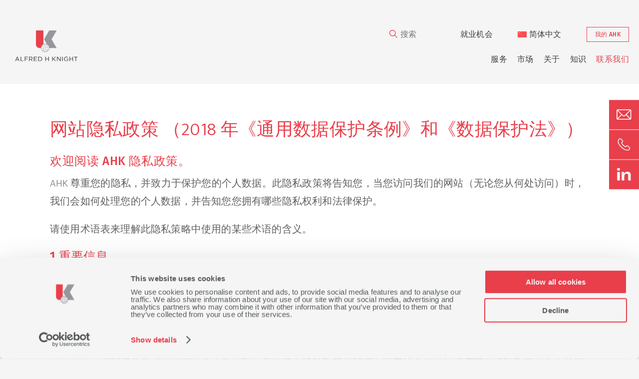

--- FILE ---
content_type: text/html; charset=UTF-8
request_url: https://www.ahkgroup.com/zh-hans/%E9%9A%90%E7%A7%81%E6%94%BF%E7%AD%96/
body_size: 27064
content:
<!DOCTYPE html>
<html lang="zh-hans" language="en" class="no-js">
<head> <script type="text/javascript">
/* <![CDATA[ */
var gform;gform||(document.addEventListener("gform_main_scripts_loaded",function(){gform.scriptsLoaded=!0}),document.addEventListener("gform/theme/scripts_loaded",function(){gform.themeScriptsLoaded=!0}),window.addEventListener("DOMContentLoaded",function(){gform.domLoaded=!0}),gform={domLoaded:!1,scriptsLoaded:!1,themeScriptsLoaded:!1,isFormEditor:()=>"function"==typeof InitializeEditor,callIfLoaded:function(o){return!(!gform.domLoaded||!gform.scriptsLoaded||!gform.themeScriptsLoaded&&!gform.isFormEditor()||(gform.isFormEditor()&&console.warn("The use of gform.initializeOnLoaded() is deprecated in the form editor context and will be removed in Gravity Forms 3.1."),o(),0))},initializeOnLoaded:function(o){gform.callIfLoaded(o)||(document.addEventListener("gform_main_scripts_loaded",()=>{gform.scriptsLoaded=!0,gform.callIfLoaded(o)}),document.addEventListener("gform/theme/scripts_loaded",()=>{gform.themeScriptsLoaded=!0,gform.callIfLoaded(o)}),window.addEventListener("DOMContentLoaded",()=>{gform.domLoaded=!0,gform.callIfLoaded(o)}))},hooks:{action:{},filter:{}},addAction:function(o,r,e,t){gform.addHook("action",o,r,e,t)},addFilter:function(o,r,e,t){gform.addHook("filter",o,r,e,t)},doAction:function(o){gform.doHook("action",o,arguments)},applyFilters:function(o){return gform.doHook("filter",o,arguments)},removeAction:function(o,r){gform.removeHook("action",o,r)},removeFilter:function(o,r,e){gform.removeHook("filter",o,r,e)},addHook:function(o,r,e,t,n){null==gform.hooks[o][r]&&(gform.hooks[o][r]=[]);var d=gform.hooks[o][r];null==n&&(n=r+"_"+d.length),gform.hooks[o][r].push({tag:n,callable:e,priority:t=null==t?10:t})},doHook:function(r,o,e){var t;if(e=Array.prototype.slice.call(e,1),null!=gform.hooks[r][o]&&((o=gform.hooks[r][o]).sort(function(o,r){return o.priority-r.priority}),o.forEach(function(o){"function"!=typeof(t=o.callable)&&(t=window[t]),"action"==r?t.apply(null,e):e[0]=t.apply(null,e)})),"filter"==r)return e[0]},removeHook:function(o,r,t,n){var e;null!=gform.hooks[o][r]&&(e=(e=gform.hooks[o][r]).filter(function(o,r,e){return!!(null!=n&&n!=o.tag||null!=t&&t!=o.priority)}),gform.hooks[o][r]=e)}});
/* ]]> */
</script>

	<link rel="profile" href="http://gmpg.org/xfn/11">
	<meta name="viewport" content="width=device-width, initial-scale=1">
	<link rel="preconnect" href="https://fonts.gstatic.com">
	<link rel="preconnect" href="https://fonts.gstatic.com">
	<link rel="stylesheet" href="https://cdnjs.cloudflare.com/ajax/libs/font-awesome/4.7.0/css/font-awesome.min.css">
	<script src="https://ajax.googleapis.com/ajax/libs/jquery/3.5.1/jquery.min.js"></script>
	<script type="text/javascript" src="https://www.gstatic.com/charts/loader.js"></script>
	<link rel="stylesheet" type="text/css" href="//cdn.jsdelivr.net/npm/slick-carousel@1.8.1/slick/slick.css"/>
	<script type="text/javascript" src="//cdn.jsdelivr.net/npm/slick-carousel@1.8.1/slick/slick.min.js"></script>
	<script src="https://cdnjs.cloudflare.com/ajax/libs/d3/3.5.3/d3.min.js"></script>
	<script src="https://cdnjs.cloudflare.com/ajax/libs/topojson/1.6.9/topojson.min.js"></script>
	<link href="https://unpkg.com/aos@2.3.1/dist/aos.css" rel="stylesheet">
	<script src="https://unpkg.com/aos@2.3.1/dist/aos.js"></script>
	<script src="https://cdn.jsdelivr.net/npm/lazyload@2.0.0-rc.2/lazyload.js"></script>

    <!-- Zoho PageSense -->
    <script type="text/javascript">(function(w,s){var e=document.createElement("script");e.type="text/javascript";e.async=true;e.src="https://cdn-eu.pagesense.io/js/ahkgroup/0746e185649343818b1f36f8447e5d0b.js";var x=document.getElementsByTagName("script")[0];x.parentNode.insertBefore(e,x);})(window,"script");</script>
			
			<!-- Global site tag (gtag.js) - Google Analytics -->
		<script async src="https://www.googletagmanager.com/gtag/js?id=UA-10893196-1"></script>
		<script>
		window.dataLayer = window.dataLayer || [];
		function gtag(){dataLayer.push(arguments);}
		gtag('js', new Date());

		gtag('config', 'UA-10893196-1');
		</script>
		
	<script type="text/javascript" data-cookieconsent="ignore">
	window.dataLayer = window.dataLayer || [];

	function gtag() {
		dataLayer.push(arguments);
	}

	gtag("consent", "default", {
		ad_personalization: "denied",
		ad_storage: "denied",
		ad_user_data: "denied",
		analytics_storage: "denied",
		functionality_storage: "denied",
		personalization_storage: "denied",
		security_storage: "granted",
		wait_for_update: 500,
	});
	gtag("set", "ads_data_redaction", true);
	</script>
<script type="text/javascript"
		id="Cookiebot"
		src="https://consent.cookiebot.com/uc.js"
		data-implementation="wp"
		data-cbid="aa7a7f1f-41fc-4664-acf9-e9d368caaf9e"
							data-blockingmode="auto"
	></script>
<meta name='robots' content='index, follow, max-image-preview:large, max-snippet:-1, max-video-preview:-1' />

	<!-- This site is optimized with the Yoast SEO plugin v26.6 - https://yoast.com/wordpress/plugins/seo/ -->
	<title>隐私政策 - Alfred H Knight 金利检验在整个全球供应链中促成贸易</title>
<link data-rocket-preload as="style" href="https://fonts.googleapis.com/css2?family=Fira+Sans:ital,wght@0,100;0,200;0,300;0,400;0,500;0,600;0,700;0,800;0,900;1,100;1,200;1,300;1,400;1,500;1,600;1,700;1,800;1,900&#038;family=Mukta:wght@200;300;400;500;600;700;800&#038;display=swap" rel="preload">
<link href="https://fonts.googleapis.com/css2?family=Fira+Sans:ital,wght@0,100;0,200;0,300;0,400;0,500;0,600;0,700;0,800;0,900;1,100;1,200;1,300;1,400;1,500;1,600;1,700;1,800;1,900&#038;family=Mukta:wght@200;300;400;500;600;700;800&#038;display=swap" media="print" onload="this.media=&#039;all&#039;" rel="stylesheet">
<noscript><link rel="stylesheet" href="https://fonts.googleapis.com/css2?family=Fira+Sans:ital,wght@0,100;0,200;0,300;0,400;0,500;0,600;0,700;0,800;0,900;1,100;1,200;1,300;1,400;1,500;1,600;1,700;1,800;1,900&#038;family=Mukta:wght@200;300;400;500;600;700;800&#038;display=swap"></noscript>
	<link rel="canonical" href="https://www.ahkgroup.com/zh-hans/%e9%9a%90%e7%a7%81%e6%94%bf%e7%ad%96/" />
	<meta property="og:locale" content="zh_CN" />
	<meta property="og:type" content="article" />
	<meta property="og:title" content="隐私政策 - Alfred H Knight 金利检验在整个全球供应链中促成贸易" />
	<meta property="og:url" content="https://www.ahkgroup.com/zh-hans/%e9%9a%90%e7%a7%81%e6%94%bf%e7%ad%96/" />
	<meta property="og:site_name" content="Alfred H Knight 金利检验在整个全球供应链中促成贸易" />
	<meta property="article:modified_time" content="2021-08-06T11:12:39+00:00" />
	<meta name="twitter:card" content="summary_large_image" />
	<script type="application/ld+json" class="yoast-schema-graph">{"@context":"https://schema.org","@graph":[{"@type":"WebPage","@id":"https://www.ahkgroup.com/zh-hans/%e9%9a%90%e7%a7%81%e6%94%bf%e7%ad%96/","url":"https://www.ahkgroup.com/zh-hans/%e9%9a%90%e7%a7%81%e6%94%bf%e7%ad%96/","name":"隐私政策 - Alfred H Knight 金利检验在整个全球供应链中促成贸易","isPartOf":{"@id":"https://www.ahkgroup.com/zh-hans/#website"},"datePublished":"2021-07-07T13:59:45+00:00","dateModified":"2021-08-06T11:12:39+00:00","breadcrumb":{"@id":"https://www.ahkgroup.com/zh-hans/%e9%9a%90%e7%a7%81%e6%94%bf%e7%ad%96/#breadcrumb"},"inLanguage":"zh-Hans","potentialAction":[{"@type":"ReadAction","target":["https://www.ahkgroup.com/zh-hans/%e9%9a%90%e7%a7%81%e6%94%bf%e7%ad%96/"]}]},{"@type":"BreadcrumbList","@id":"https://www.ahkgroup.com/zh-hans/%e9%9a%90%e7%a7%81%e6%94%bf%e7%ad%96/#breadcrumb","itemListElement":[{"@type":"ListItem","position":1,"name":"主页","item":"https://www.ahkgroup.com/zh-hans/"},{"@type":"ListItem","position":2,"name":"隐私政策"}]},{"@type":"WebSite","@id":"https://www.ahkgroup.com/zh-hans/#website","url":"https://www.ahkgroup.com/zh-hans/","name":"Alfred H Knight","description":"Inspect. Test. Trust.","publisher":{"@id":"https://www.ahkgroup.com/zh-hans/#organization"},"potentialAction":[{"@type":"SearchAction","target":{"@type":"EntryPoint","urlTemplate":"https://www.ahkgroup.com/zh-hans/?s={search_term_string}"},"query-input":{"@type":"PropertyValueSpecification","valueRequired":true,"valueName":"search_term_string"}}],"inLanguage":"zh-Hans"},{"@type":"Organization","@id":"https://www.ahkgroup.com/zh-hans/#organization","name":"Alfred H Knight","url":"https://www.ahkgroup.com/zh-hans/","logo":{"@type":"ImageObject","inLanguage":"zh-Hans","@id":"https://www.ahkgroup.com/zh-hans/#/schema/logo/image/","url":"https://www.ahkgroup.com/wp-content/uploads/2021/02/ALFRED-H-KNIGHT_2-1.svg","contentUrl":"https://www.ahkgroup.com/wp-content/uploads/2021/02/ALFRED-H-KNIGHT_2-1.svg","width":"1024","height":"1024","caption":"Alfred H Knight"},"image":{"@id":"https://www.ahkgroup.com/zh-hans/#/schema/logo/image/"},"sameAs":["https://www.linkedin.com/company/alfred-h-knight/"]}]}</script>
	<!-- / Yoast SEO plugin. -->


<link rel='dns-prefetch' href='//www.google.com' />
<link href='https://fonts.gstatic.com' crossorigin rel='preconnect' />
<link rel="alternate" title="oEmbed (JSON)" type="application/json+oembed" href="https://www.ahkgroup.com/zh-hans/wp-json/oembed/1.0/embed?url=https%3A%2F%2Fwww.ahkgroup.com%2Fzh-hans%2F%25e9%259a%2590%25e7%25a7%2581%25e6%2594%25bf%25e7%25ad%2596%2F" />
<link rel="alternate" title="oEmbed (XML)" type="text/xml+oembed" href="https://www.ahkgroup.com/zh-hans/wp-json/oembed/1.0/embed?url=https%3A%2F%2Fwww.ahkgroup.com%2Fzh-hans%2F%25e9%259a%2590%25e7%25a7%2581%25e6%2594%25bf%25e7%25ad%2596%2F&#038;format=xml" />
<style id='wp-img-auto-sizes-contain-inline-css' type='text/css'>
img:is([sizes=auto i],[sizes^="auto," i]){contain-intrinsic-size:3000px 1500px}
/*# sourceURL=wp-img-auto-sizes-contain-inline-css */
</style>
<link rel='stylesheet' id='wp-block-library-css' href='https://www.ahkgroup.com/wp-includes/css/dist/block-library/style.min.css?ver=6.9' type='text/css' media='all' />
<style id='global-styles-inline-css' type='text/css'>
:root{--wp--preset--aspect-ratio--square: 1;--wp--preset--aspect-ratio--4-3: 4/3;--wp--preset--aspect-ratio--3-4: 3/4;--wp--preset--aspect-ratio--3-2: 3/2;--wp--preset--aspect-ratio--2-3: 2/3;--wp--preset--aspect-ratio--16-9: 16/9;--wp--preset--aspect-ratio--9-16: 9/16;--wp--preset--color--black: #000000;--wp--preset--color--cyan-bluish-gray: #abb8c3;--wp--preset--color--white: #ffffff;--wp--preset--color--pale-pink: #f78da7;--wp--preset--color--vivid-red: #cf2e2e;--wp--preset--color--luminous-vivid-orange: #ff6900;--wp--preset--color--luminous-vivid-amber: #fcb900;--wp--preset--color--light-green-cyan: #7bdcb5;--wp--preset--color--vivid-green-cyan: #00d084;--wp--preset--color--pale-cyan-blue: #8ed1fc;--wp--preset--color--vivid-cyan-blue: #0693e3;--wp--preset--color--vivid-purple: #9b51e0;--wp--preset--gradient--vivid-cyan-blue-to-vivid-purple: linear-gradient(135deg,rgb(6,147,227) 0%,rgb(155,81,224) 100%);--wp--preset--gradient--light-green-cyan-to-vivid-green-cyan: linear-gradient(135deg,rgb(122,220,180) 0%,rgb(0,208,130) 100%);--wp--preset--gradient--luminous-vivid-amber-to-luminous-vivid-orange: linear-gradient(135deg,rgb(252,185,0) 0%,rgb(255,105,0) 100%);--wp--preset--gradient--luminous-vivid-orange-to-vivid-red: linear-gradient(135deg,rgb(255,105,0) 0%,rgb(207,46,46) 100%);--wp--preset--gradient--very-light-gray-to-cyan-bluish-gray: linear-gradient(135deg,rgb(238,238,238) 0%,rgb(169,184,195) 100%);--wp--preset--gradient--cool-to-warm-spectrum: linear-gradient(135deg,rgb(74,234,220) 0%,rgb(151,120,209) 20%,rgb(207,42,186) 40%,rgb(238,44,130) 60%,rgb(251,105,98) 80%,rgb(254,248,76) 100%);--wp--preset--gradient--blush-light-purple: linear-gradient(135deg,rgb(255,206,236) 0%,rgb(152,150,240) 100%);--wp--preset--gradient--blush-bordeaux: linear-gradient(135deg,rgb(254,205,165) 0%,rgb(254,45,45) 50%,rgb(107,0,62) 100%);--wp--preset--gradient--luminous-dusk: linear-gradient(135deg,rgb(255,203,112) 0%,rgb(199,81,192) 50%,rgb(65,88,208) 100%);--wp--preset--gradient--pale-ocean: linear-gradient(135deg,rgb(255,245,203) 0%,rgb(182,227,212) 50%,rgb(51,167,181) 100%);--wp--preset--gradient--electric-grass: linear-gradient(135deg,rgb(202,248,128) 0%,rgb(113,206,126) 100%);--wp--preset--gradient--midnight: linear-gradient(135deg,rgb(2,3,129) 0%,rgb(40,116,252) 100%);--wp--preset--font-size--small: 13px;--wp--preset--font-size--medium: 20px;--wp--preset--font-size--large: 36px;--wp--preset--font-size--x-large: 42px;--wp--preset--spacing--20: 0.44rem;--wp--preset--spacing--30: 0.67rem;--wp--preset--spacing--40: 1rem;--wp--preset--spacing--50: 1.5rem;--wp--preset--spacing--60: 2.25rem;--wp--preset--spacing--70: 3.38rem;--wp--preset--spacing--80: 5.06rem;--wp--preset--shadow--natural: 6px 6px 9px rgba(0, 0, 0, 0.2);--wp--preset--shadow--deep: 12px 12px 50px rgba(0, 0, 0, 0.4);--wp--preset--shadow--sharp: 6px 6px 0px rgba(0, 0, 0, 0.2);--wp--preset--shadow--outlined: 6px 6px 0px -3px rgb(255, 255, 255), 6px 6px rgb(0, 0, 0);--wp--preset--shadow--crisp: 6px 6px 0px rgb(0, 0, 0);}:where(.is-layout-flex){gap: 0.5em;}:where(.is-layout-grid){gap: 0.5em;}body .is-layout-flex{display: flex;}.is-layout-flex{flex-wrap: wrap;align-items: center;}.is-layout-flex > :is(*, div){margin: 0;}body .is-layout-grid{display: grid;}.is-layout-grid > :is(*, div){margin: 0;}:where(.wp-block-columns.is-layout-flex){gap: 2em;}:where(.wp-block-columns.is-layout-grid){gap: 2em;}:where(.wp-block-post-template.is-layout-flex){gap: 1.25em;}:where(.wp-block-post-template.is-layout-grid){gap: 1.25em;}.has-black-color{color: var(--wp--preset--color--black) !important;}.has-cyan-bluish-gray-color{color: var(--wp--preset--color--cyan-bluish-gray) !important;}.has-white-color{color: var(--wp--preset--color--white) !important;}.has-pale-pink-color{color: var(--wp--preset--color--pale-pink) !important;}.has-vivid-red-color{color: var(--wp--preset--color--vivid-red) !important;}.has-luminous-vivid-orange-color{color: var(--wp--preset--color--luminous-vivid-orange) !important;}.has-luminous-vivid-amber-color{color: var(--wp--preset--color--luminous-vivid-amber) !important;}.has-light-green-cyan-color{color: var(--wp--preset--color--light-green-cyan) !important;}.has-vivid-green-cyan-color{color: var(--wp--preset--color--vivid-green-cyan) !important;}.has-pale-cyan-blue-color{color: var(--wp--preset--color--pale-cyan-blue) !important;}.has-vivid-cyan-blue-color{color: var(--wp--preset--color--vivid-cyan-blue) !important;}.has-vivid-purple-color{color: var(--wp--preset--color--vivid-purple) !important;}.has-black-background-color{background-color: var(--wp--preset--color--black) !important;}.has-cyan-bluish-gray-background-color{background-color: var(--wp--preset--color--cyan-bluish-gray) !important;}.has-white-background-color{background-color: var(--wp--preset--color--white) !important;}.has-pale-pink-background-color{background-color: var(--wp--preset--color--pale-pink) !important;}.has-vivid-red-background-color{background-color: var(--wp--preset--color--vivid-red) !important;}.has-luminous-vivid-orange-background-color{background-color: var(--wp--preset--color--luminous-vivid-orange) !important;}.has-luminous-vivid-amber-background-color{background-color: var(--wp--preset--color--luminous-vivid-amber) !important;}.has-light-green-cyan-background-color{background-color: var(--wp--preset--color--light-green-cyan) !important;}.has-vivid-green-cyan-background-color{background-color: var(--wp--preset--color--vivid-green-cyan) !important;}.has-pale-cyan-blue-background-color{background-color: var(--wp--preset--color--pale-cyan-blue) !important;}.has-vivid-cyan-blue-background-color{background-color: var(--wp--preset--color--vivid-cyan-blue) !important;}.has-vivid-purple-background-color{background-color: var(--wp--preset--color--vivid-purple) !important;}.has-black-border-color{border-color: var(--wp--preset--color--black) !important;}.has-cyan-bluish-gray-border-color{border-color: var(--wp--preset--color--cyan-bluish-gray) !important;}.has-white-border-color{border-color: var(--wp--preset--color--white) !important;}.has-pale-pink-border-color{border-color: var(--wp--preset--color--pale-pink) !important;}.has-vivid-red-border-color{border-color: var(--wp--preset--color--vivid-red) !important;}.has-luminous-vivid-orange-border-color{border-color: var(--wp--preset--color--luminous-vivid-orange) !important;}.has-luminous-vivid-amber-border-color{border-color: var(--wp--preset--color--luminous-vivid-amber) !important;}.has-light-green-cyan-border-color{border-color: var(--wp--preset--color--light-green-cyan) !important;}.has-vivid-green-cyan-border-color{border-color: var(--wp--preset--color--vivid-green-cyan) !important;}.has-pale-cyan-blue-border-color{border-color: var(--wp--preset--color--pale-cyan-blue) !important;}.has-vivid-cyan-blue-border-color{border-color: var(--wp--preset--color--vivid-cyan-blue) !important;}.has-vivid-purple-border-color{border-color: var(--wp--preset--color--vivid-purple) !important;}.has-vivid-cyan-blue-to-vivid-purple-gradient-background{background: var(--wp--preset--gradient--vivid-cyan-blue-to-vivid-purple) !important;}.has-light-green-cyan-to-vivid-green-cyan-gradient-background{background: var(--wp--preset--gradient--light-green-cyan-to-vivid-green-cyan) !important;}.has-luminous-vivid-amber-to-luminous-vivid-orange-gradient-background{background: var(--wp--preset--gradient--luminous-vivid-amber-to-luminous-vivid-orange) !important;}.has-luminous-vivid-orange-to-vivid-red-gradient-background{background: var(--wp--preset--gradient--luminous-vivid-orange-to-vivid-red) !important;}.has-very-light-gray-to-cyan-bluish-gray-gradient-background{background: var(--wp--preset--gradient--very-light-gray-to-cyan-bluish-gray) !important;}.has-cool-to-warm-spectrum-gradient-background{background: var(--wp--preset--gradient--cool-to-warm-spectrum) !important;}.has-blush-light-purple-gradient-background{background: var(--wp--preset--gradient--blush-light-purple) !important;}.has-blush-bordeaux-gradient-background{background: var(--wp--preset--gradient--blush-bordeaux) !important;}.has-luminous-dusk-gradient-background{background: var(--wp--preset--gradient--luminous-dusk) !important;}.has-pale-ocean-gradient-background{background: var(--wp--preset--gradient--pale-ocean) !important;}.has-electric-grass-gradient-background{background: var(--wp--preset--gradient--electric-grass) !important;}.has-midnight-gradient-background{background: var(--wp--preset--gradient--midnight) !important;}.has-small-font-size{font-size: var(--wp--preset--font-size--small) !important;}.has-medium-font-size{font-size: var(--wp--preset--font-size--medium) !important;}.has-large-font-size{font-size: var(--wp--preset--font-size--large) !important;}.has-x-large-font-size{font-size: var(--wp--preset--font-size--x-large) !important;}
/*# sourceURL=global-styles-inline-css */
</style>

<style id='classic-theme-styles-inline-css' type='text/css'>
/*! This file is auto-generated */
.wp-block-button__link{color:#fff;background-color:#32373c;border-radius:9999px;box-shadow:none;text-decoration:none;padding:calc(.667em + 2px) calc(1.333em + 2px);font-size:1.125em}.wp-block-file__button{background:#32373c;color:#fff;text-decoration:none}
/*# sourceURL=/wp-includes/css/classic-themes.min.css */
</style>
<link rel='stylesheet' id='wpml-menu-item-0-css' href='https://www.ahkgroup.com/wp-content/plugins/sitepress-multilingual-cms/templates/language-switchers/menu-item/style.min.css?ver=1' type='text/css' media='all' />
<link rel='stylesheet' id='main_stylesheet-css' href='https://www.ahkgroup.com/wp-content/themes/ahk-group/assets/compiled/style.css?ver=6.9' type='text/css' media='all' />
<script type="text/javascript" src="https://www.ahkgroup.com/wp-includes/js/jquery/jquery.min.js?ver=3.7.1" id="jquery-core-js"></script>
<script type="text/javascript" src="https://www.ahkgroup.com/wp-includes/js/jquery/jquery-migrate.min.js?ver=3.4.1" id="jquery-migrate-js"></script>
<script type="text/javascript" src="https://www.ahkgroup.com/wp-content/themes/ahk-group/assets/compiled/index.js?ver=6.9" id="custom-js"></script>
<link rel="https://api.w.org/" href="https://www.ahkgroup.com/zh-hans/wp-json/" /><link rel="alternate" title="JSON" type="application/json" href="https://www.ahkgroup.com/zh-hans/wp-json/wp/v2/pages/6597" /><link rel="EditURI" type="application/rsd+xml" title="RSD" href="https://www.ahkgroup.com/xmlrpc.php?rsd" />
<meta name="generator" content="WordPress 6.9" />
<link rel='shortlink' href='https://www.ahkgroup.com/zh-hans/?p=6597' />
<meta name="generator" content="WPML ver:4.8.5 stt:59,1,45,2;" />
<!-- HFCM by 99 Robots - Snippet # 1: Google Analytics -->
<!-- Global site tag (gtag.js) - Google Analytics -->
<script async src="https://www.googletagmanager.com/gtag/js?id=UA-10893196-1"></script>
<script>
  window.dataLayer = window.dataLayer || [];
  function gtag(){dataLayer.push(arguments);}
  gtag('js', new Date());

  gtag('config', 'UA-10893196-1');
</script>

<!-- /end HFCM by 99 Robots -->
<!-- HFCM by 99 Robots - Snippet # 2: Hotjar -->
<!-- Hotjar Tracking Code for https://www.ahkgroup.com/ -->
<script>
    (function(h,o,t,j,a,r){
        h.hj=h.hj||function(){(h.hj.q=h.hj.q||[]).push(arguments)};
        h._hjSettings={hjid:2682901,hjsv:6};
        a=o.getElementsByTagName('head')[0];
        r=o.createElement('script');r.async=1;
        r.src=t+h._hjSettings.hjid+j+h._hjSettings.hjsv;
        a.appendChild(r);
    })(window,document,'https://static.hotjar.com/c/hotjar-','.js?sv=');
</script>
<!-- /end HFCM by 99 Robots -->
<link rel="icon" type="image/png" href="/wp-content/uploads/fbrfg/favicon-96x96.png" sizes="96x96" />
<link rel="icon" type="image/svg+xml" href="/wp-content/uploads/fbrfg/favicon.svg" />
<link rel="shortcut icon" href="/wp-content/uploads/fbrfg/favicon.ico" />
<link rel="apple-touch-icon" sizes="180x180" href="/wp-content/uploads/fbrfg/apple-touch-icon.png" />
<link rel="manifest" href="/wp-content/uploads/fbrfg/site.webmanifest" /><link rel="icon" href="https://www.ahkgroup.com/wp-content/uploads/2025/02/cropped-AHK_Logo24_Regular_Left_RGB-32x32.png" sizes="32x32" />
<link rel="icon" href="https://www.ahkgroup.com/wp-content/uploads/2025/02/cropped-AHK_Logo24_Regular_Left_RGB-192x192.png" sizes="192x192" />
<link rel="apple-touch-icon" href="https://www.ahkgroup.com/wp-content/uploads/2025/02/cropped-AHK_Logo24_Regular_Left_RGB-180x180.png" />
<meta name="msapplication-TileImage" content="https://www.ahkgroup.com/wp-content/uploads/2025/02/cropped-AHK_Logo24_Regular_Left_RGB-270x270.png" />
		<style type="text/css" id="wp-custom-css">
			.tp-related-items-module {
    padding: 30px 0;
}

@media only screen and (max-width: 769px){
	.site-header .container .responsive-nav div ul li {
			margin-bottom: 20px;
			padding-right: 47px;\
	}
}
@media only screen and (max-width: 769px){
	.site-header .container .responsive-nav div ul li .sub-menu li {
		position: relative;
		padding-right: 0;
	}
}

.gform_validation_container, .gform_wrapper.gravity-theme .gform_validation_container, body .gform_wrapper.gravity-theme .gform_body .gform_fields .gfield.gform_validation_container, body .gform_wrapper.gravity-theme .gform_fields .gfield.gform_validation_container, body .gform_wrapper.gravity-theme .gform_validation_container{
	    display: none!important;
    position: absolute!important;
    left: -9000px;
}

.homepage-template .basic-banner-with-title .container {
  margin-bottom: 90px;
  height: 510px;
  display: -webkit-box;
  display: -ms-flexbox;
  display: flex;
  -webkit-box-pack: center;
      -ms-flex-pack: center;
          justify-content: center;
  -webkit-box-align: center;
      -ms-flex-align: center;
          align-items: center;
  -webkit-box-orient: vertical;
  -webkit-box-direction: normal;
      -ms-flex-direction: column;
          flex-direction: column;
  overflow: hidden; }

  .homepage-template .basic-banner-with-title .container iframe {
    position: absolute;
    left: 50%;
    /* % of surrounding element */
    top: 50%;
    -webkit-transform: translate(-50%, -50%);
            transform: translate(-50%, -50%);
    /* % of current element */
    height: 100%;
    min-width: 100%;
    min-height: 56.25vw;
    /* 100 * 9 / 16 */
    z-index: 10; }


body.page-id-11 .service-information-cards .container .service-cards .service-card .card-header {
    background-size: contain!important;
    background-position: center;
    background-repeat: no-repeat;
    background-color: white;
}

html[lang=ru-RU] *{
	font-family: sans-serif!important
}
		</style>
		



<meta name="generator" content="WP Rocket 3.20.1.2" data-wpr-features="wpr_desktop" /></head>
<body class="wp-singular page-template-default page page-id-6597 wp-theme-ahk-group">
	<header data-rocket-location-hash="792183523a16f6cef1bdba80de0c08b6" class="site-header section">

									
		<div data-rocket-location-hash="6005da2017e5fd3302f88d75d9af55c2" class="container">
					<div data-rocket-location-hash="ef44c816a6d26dfe185dc34fef617db6" class="header-left">
												<a href="https://www.ahkgroup.com/zh-hans/"><img src="https://www.ahkgroup.com/wp-content/uploads/2025/02/Untitled-design-1.svg"></a>
			</div>
			<div data-rocket-location-hash="676096c29097668a3f2c27c8d925b979" class="header-right">
				<div class="top-row nav">
					
					<div class="search-bar">
						<form id="searchform" method="get" autocomplete="off" action="https://www.ahkgroup.com/zh-hans/">
							<button type="submit"><img src="https://www.ahkgroup.com/wp-content/themes/ahk-group/assets/media/search_btn.png"></button>
							<input name="s" id="search" autocomplete="false" type="text" placeholder="搜索">
							<div class="close-btn">x</div>
						</form>
					</div>	

					<div class="menu-header-sub-nav-chinese-simplified-container"><ul id="menu-header-sub-nav-chinese-simplified" class="menu"><li id="menu-item-7068" class="menu-item menu-item-type-post_type menu-item-object-page menu-item-has-children menu-item-7068"><a href="https://www.ahkgroup.com/zh-hans/%e5%b0%b1%e4%b8%9a%e6%9c%ba%e4%bc%9a/">就业机会</a>
<ul class="sub-menu">
	<li id="menu-item-11484" class="menu-item menu-item-type-post_type menu-item-object-page menu-item-11484"><a href="https://www.ahkgroup.com/zh-hans/%e5%b0%b1%e4%b8%9a%e6%9c%ba%e4%bc%9a/%e6%af%95%e4%b8%9a%e7%94%9f/">毕业生</a></li>
	<li id="menu-item-8177" class="menu-item menu-item-type-post_type menu-item-object-page menu-item-8177"><a href="https://www.ahkgroup.com/zh-hans/%e5%ad%a6%e5%be%92%e5%9f%b9%e8%ae%ad/">学徒培训</a></li>
</ul>
</li>
<li id="menu-item-wpml-ls-6-zh-hans" class="menu-item wpml-ls-slot-6 wpml-ls-item wpml-ls-item-zh-hans wpml-ls-current-language wpml-ls-menu-item menu-item-type-wpml_ls_menu_item menu-item-object-wpml_ls_menu_item menu-item-has-children menu-item-wpml-ls-6-zh-hans"><a rel="privacy-policy" href="https://www.ahkgroup.com/zh-hans/%e9%9a%90%e7%a7%81%e6%94%bf%e7%ad%96/" role="menuitem"><img
            class="wpml-ls-flag"
            src="https://www.ahkgroup.com/wp-content/plugins/sitepress-multilingual-cms/res/flags/zh-hans.svg"
            alt=""
            
            
    /><span class="wpml-ls-display">简体中文</span></a>
<ul class="sub-menu">
	<li id="menu-item-wpml-ls-6-en" class="menu-item wpml-ls-slot-6 wpml-ls-item wpml-ls-item-en wpml-ls-menu-item wpml-ls-first-item menu-item-type-wpml_ls_menu_item menu-item-object-wpml_ls_menu_item menu-item-wpml-ls-6-en"><a href="https://www.ahkgroup.com/privacy-policy/" title="切换到 英语" aria-label="切换到 英语" role="menuitem"><img
            class="wpml-ls-flag"
            src="https://www.ahkgroup.com/wp-content/plugins/sitepress-multilingual-cms/res/flags/en.svg"
            alt=""
            
            
    /><span class="wpml-ls-display">英语</span></a></li>
	<li id="menu-item-wpml-ls-6-ru" class="menu-item wpml-ls-slot-6 wpml-ls-item wpml-ls-item-ru wpml-ls-menu-item menu-item-type-wpml_ls_menu_item menu-item-object-wpml_ls_menu_item menu-item-wpml-ls-6-ru"><a href="https://www.ahkgroup.com/ru/%d0%bf%d0%be%d0%bb%d0%b8%d1%82%d0%b8%d0%ba%d0%b0-%d0%ba%d0%be%d0%bd%d1%84%d0%b8%d0%b4%d0%b5%d0%bd%d1%86%d0%b8%d0%b0%d0%bb%d1%8c%d0%bd%d0%be%d1%81%d1%82%d0%b8-%d0%b2%d0%b5%d0%b1-%d1%81%d0%b0%d0%b9/" title="切换到 俄语" aria-label="切换到 俄语" role="menuitem"><img
            class="wpml-ls-flag"
            src="https://www.ahkgroup.com/wp-content/plugins/sitepress-multilingual-cms/res/flags/ru.svg"
            alt=""
            
            
    /><span class="wpml-ls-display">俄语</span></a></li>
	<li id="menu-item-wpml-ls-6-es" class="menu-item wpml-ls-slot-6 wpml-ls-item wpml-ls-item-es wpml-ls-menu-item wpml-ls-last-item menu-item-type-wpml_ls_menu_item menu-item-object-wpml_ls_menu_item menu-item-wpml-ls-6-es"><a href="https://www.ahkgroup.com/es/politica-de-privacidad/" title="切换到 西班牙语" aria-label="切换到 西班牙语" role="menuitem"><img
            class="wpml-ls-flag"
            src="https://www.ahkgroup.com/wp-content/plugins/sitepress-multilingual-cms/res/flags/es.svg"
            alt=""
            
            
    /><span class="wpml-ls-display">西班牙语</span></a></li>
</ul>
</li>
</ul></div>					<!--Language placeholder-->

					<div class="login-btn">
													<a href="https://www.ahkgroup.com/zh-hans/%e6%88%91%e7%9a%84-ahk/">我的 AHK</a>
											</div>

				</div>
				<div class="bottom-row nav">
					<div class="menu-main-nav-chinese-simplified-container"><ul id="menu-main-nav-chinese-simplified" class="menu"><li id="menu-item-7026" class="menu-item menu-item-type-post_type menu-item-object-page menu-item-has-children menu-item-7026"><a href="https://www.ahkgroup.com/zh-hans/%e6%88%91%e4%bb%ac%e7%9a%84%e6%9c%8d%e5%8a%a1/">服务</a>
<ul class="sub-menu">
	<li id="menu-item-7029" class="menu-item menu-item-type-post_type menu-item-object-page menu-item-7029"><a href="https://www.ahkgroup.com/zh-hans/%e6%88%91%e4%bb%ac%e7%9a%84%e6%9c%8d%e5%8a%a1/%e6%a3%80%e6%9f%a5/">检验</a></li>
	<li id="menu-item-7028" class="menu-item menu-item-type-post_type menu-item-object-page menu-item-7028"><a href="https://www.ahkgroup.com/zh-hans/%e6%88%91%e4%bb%ac%e7%9a%84%e6%9c%8d%e5%8a%a1/%e5%88%86%e6%9e%90/">分析</a></li>
	<li id="menu-item-7027" class="menu-item menu-item-type-post_type menu-item-object-page menu-item-7027"><a href="https://www.ahkgroup.com/zh-hans/%e6%88%91%e4%bb%ac%e7%9a%84%e6%9c%8d%e5%8a%a1/%e6%8a%80%e6%9c%af%e5%92%a8%e8%af%a2/">技术咨询</a></li>
</ul>
</li>
<li id="menu-item-7030" class="menu-item menu-item-type-post_type menu-item-object-page menu-item-has-children menu-item-7030"><a href="https://www.ahkgroup.com/zh-hans/%e5%b8%82%e5%9c%ba/">市场</a>
<ul class="sub-menu">
	<li id="menu-item-7031" class="second-level menu-item menu-item-type-post_type menu-item-object-page menu-item-has-children menu-item-7031"><a href="https://www.ahkgroup.com/zh-hans/%e5%b8%82%e5%9c%ba/%e9%87%91%e5%b1%9e%e5%92%8c%e7%9f%bf%e7%89%a9/">金属和矿物</a>
	<ul class="sub-menu">
		<li id="menu-item-7032" class="menu-item menu-item-type-post_type menu-item-object-page menu-item-7032"><a href="https://www.ahkgroup.com/zh-hans/%e5%b8%82%e5%9c%ba/%e9%87%91%e5%b1%9e%e5%92%8c%e7%9f%bf%e7%89%a9/%e8%b4%b1%e9%87%91%e5%b1%9e/">贱金属</a></li>
		<li id="menu-item-7033" class="menu-item menu-item-type-post_type menu-item-object-page menu-item-7033"><a href="https://www.ahkgroup.com/zh-hans/%e5%b8%82%e5%9c%ba/%e9%87%91%e5%b1%9e%e5%92%8c%e7%9f%bf%e7%89%a9/%e9%93%81%e5%90%88%e9%87%91%e5%8f%8a%e9%9d%9e%e9%93%81%e5%90%88%e9%87%91/">铁合金及非铁合金</a></li>
		<li id="menu-item-7034" class="menu-item menu-item-type-post_type menu-item-object-page menu-item-7034"><a href="https://www.ahkgroup.com/zh-hans/%e5%b8%82%e5%9c%ba/%e9%87%91%e5%b1%9e%e5%92%8c%e7%9f%bf%e7%89%a9/%e5%b7%a5%e4%b8%9a%e7%9f%bf%e7%89%a9/">工业矿物</a></li>
		<li id="menu-item-7035" class="menu-item menu-item-type-post_type menu-item-object-page menu-item-7035"><a href="https://www.ahkgroup.com/zh-hans/%e5%b8%82%e5%9c%ba/%e9%87%91%e5%b1%9e%e5%92%8c%e7%9f%bf%e7%89%a9/%e6%ac%a1%e8%a6%81%e9%87%91%e5%b1%9e%e5%92%8c%e9%92%a2%e9%93%81%e5%8e%9f%e6%9d%90%e6%96%99/">次要金属和钢铁原材料</a></li>
		<li id="menu-item-7036" class="menu-item menu-item-type-post_type menu-item-object-page menu-item-7036"><a href="https://www.ahkgroup.com/zh-hans/%e5%b8%82%e5%9c%ba/%e9%87%91%e5%b1%9e%e5%92%8c%e7%9f%bf%e7%89%a9/%e8%b4%b5%e9%87%91%e5%b1%9e/">贵金属</a></li>
	</ul>
</li>
	<li id="menu-item-7037" class="second-level menu-item menu-item-type-post_type menu-item-object-page menu-item-has-children menu-item-7037"><a href="https://www.ahkgroup.com/zh-hans/%e5%b8%82%e5%9c%ba/%e5%9b%ba%e6%80%81%e7%87%83%e6%96%99/">固态燃料</a>
	<ul class="sub-menu">
		<li id="menu-item-7038" class="menu-item menu-item-type-post_type menu-item-object-page menu-item-7038"><a href="https://www.ahkgroup.com/zh-hans/%e5%b8%82%e5%9c%ba/%e5%9b%ba%e6%80%81%e7%87%83%e6%96%99/%e7%94%9f%e7%89%a9%e8%b4%a8/">生物质</a></li>
		<li id="menu-item-7039" class="third-level menu-item menu-item-type-post_type menu-item-object-page menu-item-7039"><a href="https://www.ahkgroup.com/zh-hans/%e5%b8%82%e5%9c%ba/%e5%9b%ba%e6%80%81%e7%87%83%e6%96%99/%e7%85%a4%e7%82%ad/">煤炭</a></li>
		<li id="menu-item-7040" class="menu-item menu-item-type-post_type menu-item-object-page menu-item-7040"><a href="https://www.ahkgroup.com/zh-hans/%e5%b8%82%e5%9c%ba/%e5%9b%ba%e6%80%81%e7%87%83%e6%96%99/%e5%ba%9f%e5%bc%83%e7%89%a9%e5%92%8c%e5%9b%9e%e6%94%b6%e5%88%a9%e7%94%a8/">废弃物和回收利用</a></li>
	</ul>
</li>
	<li id="menu-item-12038" class="menu-item menu-item-type-post_type menu-item-object-page menu-item-has-children menu-item-12038"><a href="https://www.ahkgroup.com/zh-hans/%e5%b8%82%e5%9c%ba/%e5%86%9c%e4%b8%9a/">农业</a>
	<ul class="sub-menu">
		<li id="menu-item-12039" class="menu-item menu-item-type-post_type menu-item-object-page menu-item-12039"><a href="https://www.ahkgroup.com/zh-hans/%e5%b8%82%e5%9c%ba/%e5%86%9c%e4%b8%9a/%e5%8c%96%e8%82%a5/">化肥</a></li>
		<li id="menu-item-12871" class="menu-item menu-item-type-post_type menu-item-object-page menu-item-12871"><a href="https://www.ahkgroup.com/zh-hans/%e5%b8%82%e5%9c%ba/%e5%86%9c%e4%b8%9a/%e7%ba%a4%e7%bb%b4/">纤维</a></li>
		<li id="menu-item-21756" class="menu-item menu-item-type-post_type menu-item-object-page menu-item-21756"><a href="https://www.ahkgroup.com/zh-hans/%e5%b8%82%e5%9c%ba/%e5%86%9c%e4%b8%9a/%e8%b0%b7%e7%89%a9/">谷物</a></li>
		<li id="menu-item-26576" class="menu-item menu-item-type-post_type menu-item-object-page menu-item-26576"><a href="https://www.ahkgroup.com/zh-hans/%e5%b8%82%e5%9c%ba/%e5%86%9c%e4%b8%9a/%e6%b2%b9%e7%b1%bd%e5%92%8c%e9%a5%b2%e6%96%99/">油籽和饲料</a></li>
	</ul>
</li>
</ul>
</li>
<li id="menu-item-7041" class="menu-item menu-item-type-post_type menu-item-object-page menu-item-has-children menu-item-7041"><a href="https://www.ahkgroup.com/zh-hans/%e5%85%b3%e4%ba%8e%e6%88%91%e4%bb%ac/">关于</a>
<ul class="sub-menu">
	<li id="menu-item-7042" class="menu-item menu-item-type-post_type menu-item-object-page menu-item-7042"><a href="https://www.ahkgroup.com/zh-hans/%e5%85%b3%e4%ba%8e%e6%88%91%e4%bb%ac/%e8%ae%a4%e8%af%81%e5%92%8c%e5%8d%8f%e4%bc%9a/">认证和协会</a></li>
	<li id="menu-item-7043" class="menu-item menu-item-type-post_type menu-item-object-page menu-item-7043"><a href="https://www.ahkgroup.com/zh-hans/%e5%85%b3%e4%ba%8e%e6%88%91%e4%bb%ac/%e5%85%ac%e5%8f%b8%e5%8e%86%e5%8f%b2/">公司历史</a></li>
	<li id="menu-item-7044" class="menu-item menu-item-type-post_type menu-item-object-page menu-item-7044"><a href="https://www.ahkgroup.com/zh-hans/%e5%85%b3%e4%ba%8e%e6%88%91%e4%bb%ac/%e6%88%91%e4%bb%ac%e7%9a%84%e6%84%bf%e6%99%af%e5%92%8c%e4%bb%b7%e5%80%bc%e8%a7%82/">我们的愿景和价值观</a></li>
</ul>
</li>
<li id="menu-item-7045" class="menu-item menu-item-type-post_type menu-item-object-page menu-item-has-children menu-item-7045"><a href="https://www.ahkgroup.com/zh-hans/%e7%9f%a5%e8%af%86/">知识</a>
<ul class="sub-menu">
	<li id="menu-item-17701" class="menu-item menu-item-type-custom menu-item-object-custom menu-item-17701"><a href="https://www.ahkgroup.com/zh-hans/知识/">新闻与博客</a></li>
	<li id="menu-item-17702" class="menu-item menu-item-type-custom menu-item-object-custom menu-item-17702"><a href="https://www.ahkgroup.com/zh-hans/知识/">知识</a></li>
	<li id="menu-item-17703" class="menu-item menu-item-type-custom menu-item-object-custom menu-item-17703"><a href="https://www.ahkgroup.com/zh-hans/event/">活动</a></li>
</ul>
</li>
<li id="menu-item-7046" class="col-red menu-item menu-item-type-post_type menu-item-object-page menu-item-7046"><a href="https://www.ahkgroup.com/zh-hans/%e8%81%94%e7%b3%bb%e6%88%91%e4%bb%ac/">联系我们</a></li>
</ul></div>				</div>

			</div>

			<a href="javascript:void(0);" class="icon" onclick="responsiveMenu()">
				<i class="fa fa-bars"></i>
			</a>
			<div data-rocket-location-hash="e3a8a997300a8e58c083124e683fae72" class="responsive-header">
				<a href="javascript:void(0);" class="close-icon" onclick="closeMenu()">&#10005</a>
				<div data-rocket-location-hash="4c540835e72d0520b255e1d4586334f4" class="container">
				<div class="top responsive-nav">
					<div class="menu-main-nav-chinese-simplified-container"><ul id="menu-main-nav-chinese-simplified-1" class="menu"><li class="menu-item menu-item-type-post_type menu-item-object-page menu-item-has-children menu-item-7026"><a href="https://www.ahkgroup.com/zh-hans/%e6%88%91%e4%bb%ac%e7%9a%84%e6%9c%8d%e5%8a%a1/">服务</a>
<ul class="sub-menu">
	<li class="menu-item menu-item-type-post_type menu-item-object-page menu-item-7029"><a href="https://www.ahkgroup.com/zh-hans/%e6%88%91%e4%bb%ac%e7%9a%84%e6%9c%8d%e5%8a%a1/%e6%a3%80%e6%9f%a5/">检验</a></li>
	<li class="menu-item menu-item-type-post_type menu-item-object-page menu-item-7028"><a href="https://www.ahkgroup.com/zh-hans/%e6%88%91%e4%bb%ac%e7%9a%84%e6%9c%8d%e5%8a%a1/%e5%88%86%e6%9e%90/">分析</a></li>
	<li class="menu-item menu-item-type-post_type menu-item-object-page menu-item-7027"><a href="https://www.ahkgroup.com/zh-hans/%e6%88%91%e4%bb%ac%e7%9a%84%e6%9c%8d%e5%8a%a1/%e6%8a%80%e6%9c%af%e5%92%a8%e8%af%a2/">技术咨询</a></li>
</ul>
</li>
<li class="menu-item menu-item-type-post_type menu-item-object-page menu-item-has-children menu-item-7030"><a href="https://www.ahkgroup.com/zh-hans/%e5%b8%82%e5%9c%ba/">市场</a>
<ul class="sub-menu">
	<li class="second-level menu-item menu-item-type-post_type menu-item-object-page menu-item-has-children menu-item-7031"><a href="https://www.ahkgroup.com/zh-hans/%e5%b8%82%e5%9c%ba/%e9%87%91%e5%b1%9e%e5%92%8c%e7%9f%bf%e7%89%a9/">金属和矿物</a>
	<ul class="sub-menu">
		<li class="menu-item menu-item-type-post_type menu-item-object-page menu-item-7032"><a href="https://www.ahkgroup.com/zh-hans/%e5%b8%82%e5%9c%ba/%e9%87%91%e5%b1%9e%e5%92%8c%e7%9f%bf%e7%89%a9/%e8%b4%b1%e9%87%91%e5%b1%9e/">贱金属</a></li>
		<li class="menu-item menu-item-type-post_type menu-item-object-page menu-item-7033"><a href="https://www.ahkgroup.com/zh-hans/%e5%b8%82%e5%9c%ba/%e9%87%91%e5%b1%9e%e5%92%8c%e7%9f%bf%e7%89%a9/%e9%93%81%e5%90%88%e9%87%91%e5%8f%8a%e9%9d%9e%e9%93%81%e5%90%88%e9%87%91/">铁合金及非铁合金</a></li>
		<li class="menu-item menu-item-type-post_type menu-item-object-page menu-item-7034"><a href="https://www.ahkgroup.com/zh-hans/%e5%b8%82%e5%9c%ba/%e9%87%91%e5%b1%9e%e5%92%8c%e7%9f%bf%e7%89%a9/%e5%b7%a5%e4%b8%9a%e7%9f%bf%e7%89%a9/">工业矿物</a></li>
		<li class="menu-item menu-item-type-post_type menu-item-object-page menu-item-7035"><a href="https://www.ahkgroup.com/zh-hans/%e5%b8%82%e5%9c%ba/%e9%87%91%e5%b1%9e%e5%92%8c%e7%9f%bf%e7%89%a9/%e6%ac%a1%e8%a6%81%e9%87%91%e5%b1%9e%e5%92%8c%e9%92%a2%e9%93%81%e5%8e%9f%e6%9d%90%e6%96%99/">次要金属和钢铁原材料</a></li>
		<li class="menu-item menu-item-type-post_type menu-item-object-page menu-item-7036"><a href="https://www.ahkgroup.com/zh-hans/%e5%b8%82%e5%9c%ba/%e9%87%91%e5%b1%9e%e5%92%8c%e7%9f%bf%e7%89%a9/%e8%b4%b5%e9%87%91%e5%b1%9e/">贵金属</a></li>
	</ul>
</li>
	<li class="second-level menu-item menu-item-type-post_type menu-item-object-page menu-item-has-children menu-item-7037"><a href="https://www.ahkgroup.com/zh-hans/%e5%b8%82%e5%9c%ba/%e5%9b%ba%e6%80%81%e7%87%83%e6%96%99/">固态燃料</a>
	<ul class="sub-menu">
		<li class="menu-item menu-item-type-post_type menu-item-object-page menu-item-7038"><a href="https://www.ahkgroup.com/zh-hans/%e5%b8%82%e5%9c%ba/%e5%9b%ba%e6%80%81%e7%87%83%e6%96%99/%e7%94%9f%e7%89%a9%e8%b4%a8/">生物质</a></li>
		<li class="third-level menu-item menu-item-type-post_type menu-item-object-page menu-item-7039"><a href="https://www.ahkgroup.com/zh-hans/%e5%b8%82%e5%9c%ba/%e5%9b%ba%e6%80%81%e7%87%83%e6%96%99/%e7%85%a4%e7%82%ad/">煤炭</a></li>
		<li class="menu-item menu-item-type-post_type menu-item-object-page menu-item-7040"><a href="https://www.ahkgroup.com/zh-hans/%e5%b8%82%e5%9c%ba/%e5%9b%ba%e6%80%81%e7%87%83%e6%96%99/%e5%ba%9f%e5%bc%83%e7%89%a9%e5%92%8c%e5%9b%9e%e6%94%b6%e5%88%a9%e7%94%a8/">废弃物和回收利用</a></li>
	</ul>
</li>
	<li class="menu-item menu-item-type-post_type menu-item-object-page menu-item-has-children menu-item-12038"><a href="https://www.ahkgroup.com/zh-hans/%e5%b8%82%e5%9c%ba/%e5%86%9c%e4%b8%9a/">农业</a>
	<ul class="sub-menu">
		<li class="menu-item menu-item-type-post_type menu-item-object-page menu-item-12039"><a href="https://www.ahkgroup.com/zh-hans/%e5%b8%82%e5%9c%ba/%e5%86%9c%e4%b8%9a/%e5%8c%96%e8%82%a5/">化肥</a></li>
		<li class="menu-item menu-item-type-post_type menu-item-object-page menu-item-12871"><a href="https://www.ahkgroup.com/zh-hans/%e5%b8%82%e5%9c%ba/%e5%86%9c%e4%b8%9a/%e7%ba%a4%e7%bb%b4/">纤维</a></li>
		<li class="menu-item menu-item-type-post_type menu-item-object-page menu-item-21756"><a href="https://www.ahkgroup.com/zh-hans/%e5%b8%82%e5%9c%ba/%e5%86%9c%e4%b8%9a/%e8%b0%b7%e7%89%a9/">谷物</a></li>
		<li class="menu-item menu-item-type-post_type menu-item-object-page menu-item-26576"><a href="https://www.ahkgroup.com/zh-hans/%e5%b8%82%e5%9c%ba/%e5%86%9c%e4%b8%9a/%e6%b2%b9%e7%b1%bd%e5%92%8c%e9%a5%b2%e6%96%99/">油籽和饲料</a></li>
	</ul>
</li>
</ul>
</li>
<li class="menu-item menu-item-type-post_type menu-item-object-page menu-item-has-children menu-item-7041"><a href="https://www.ahkgroup.com/zh-hans/%e5%85%b3%e4%ba%8e%e6%88%91%e4%bb%ac/">关于</a>
<ul class="sub-menu">
	<li class="menu-item menu-item-type-post_type menu-item-object-page menu-item-7042"><a href="https://www.ahkgroup.com/zh-hans/%e5%85%b3%e4%ba%8e%e6%88%91%e4%bb%ac/%e8%ae%a4%e8%af%81%e5%92%8c%e5%8d%8f%e4%bc%9a/">认证和协会</a></li>
	<li class="menu-item menu-item-type-post_type menu-item-object-page menu-item-7043"><a href="https://www.ahkgroup.com/zh-hans/%e5%85%b3%e4%ba%8e%e6%88%91%e4%bb%ac/%e5%85%ac%e5%8f%b8%e5%8e%86%e5%8f%b2/">公司历史</a></li>
	<li class="menu-item menu-item-type-post_type menu-item-object-page menu-item-7044"><a href="https://www.ahkgroup.com/zh-hans/%e5%85%b3%e4%ba%8e%e6%88%91%e4%bb%ac/%e6%88%91%e4%bb%ac%e7%9a%84%e6%84%bf%e6%99%af%e5%92%8c%e4%bb%b7%e5%80%bc%e8%a7%82/">我们的愿景和价值观</a></li>
</ul>
</li>
<li class="menu-item menu-item-type-post_type menu-item-object-page menu-item-has-children menu-item-7045"><a href="https://www.ahkgroup.com/zh-hans/%e7%9f%a5%e8%af%86/">知识</a>
<ul class="sub-menu">
	<li class="menu-item menu-item-type-custom menu-item-object-custom menu-item-17701"><a href="https://www.ahkgroup.com/zh-hans/知识/">新闻与博客</a></li>
	<li class="menu-item menu-item-type-custom menu-item-object-custom menu-item-17702"><a href="https://www.ahkgroup.com/zh-hans/知识/">知识</a></li>
	<li class="menu-item menu-item-type-custom menu-item-object-custom menu-item-17703"><a href="https://www.ahkgroup.com/zh-hans/event/">活动</a></li>
</ul>
</li>
<li class="col-red menu-item menu-item-type-post_type menu-item-object-page menu-item-7046"><a href="https://www.ahkgroup.com/zh-hans/%e8%81%94%e7%b3%bb%e6%88%91%e4%bb%ac/">联系我们</a></li>
</ul></div>				</div>

				<div class="bottom responsive-nav">
					
					<div class="search-bar">
						<form id="searchform" method="get" autocomplete="off" action="https://www.ahkgroup.com/zh-hans/">
							<button type="submit"><img src="https://www.ahkgroup.com/wp-content/themes/ahk-group/assets/media/search_btn.png"></button>
							<input name="s" id="search" autocomplete="false" type="text" placeholder="搜索">
							<div class="close-btn">x</div>
						</form>
					</div>	
					<div class="menu-header-sub-nav-chinese-simplified-container"><ul id="menu-header-sub-nav-chinese-simplified-1" class="menu"><li class="menu-item menu-item-type-post_type menu-item-object-page menu-item-has-children menu-item-7068"><a href="https://www.ahkgroup.com/zh-hans/%e5%b0%b1%e4%b8%9a%e6%9c%ba%e4%bc%9a/">就业机会</a>
<ul class="sub-menu">
	<li class="menu-item menu-item-type-post_type menu-item-object-page menu-item-11484"><a href="https://www.ahkgroup.com/zh-hans/%e5%b0%b1%e4%b8%9a%e6%9c%ba%e4%bc%9a/%e6%af%95%e4%b8%9a%e7%94%9f/">毕业生</a></li>
	<li class="menu-item menu-item-type-post_type menu-item-object-page menu-item-8177"><a href="https://www.ahkgroup.com/zh-hans/%e5%ad%a6%e5%be%92%e5%9f%b9%e8%ae%ad/">学徒培训</a></li>
</ul>
</li>
<li class="menu-item wpml-ls-slot-6 wpml-ls-item wpml-ls-item-zh-hans wpml-ls-current-language wpml-ls-menu-item menu-item-type-wpml_ls_menu_item menu-item-object-wpml_ls_menu_item menu-item-has-children menu-item-wpml-ls-6-zh-hans"><a rel="privacy-policy" href="https://www.ahkgroup.com/zh-hans/%e9%9a%90%e7%a7%81%e6%94%bf%e7%ad%96/" role="menuitem"><img
            class="wpml-ls-flag"
            src="https://www.ahkgroup.com/wp-content/plugins/sitepress-multilingual-cms/res/flags/zh-hans.svg"
            alt=""
            
            
    /><span class="wpml-ls-display">简体中文</span></a>
<ul class="sub-menu">
	<li class="menu-item wpml-ls-slot-6 wpml-ls-item wpml-ls-item-en wpml-ls-menu-item wpml-ls-first-item menu-item-type-wpml_ls_menu_item menu-item-object-wpml_ls_menu_item menu-item-wpml-ls-6-en"><a href="https://www.ahkgroup.com/privacy-policy/" title="切换到 英语" aria-label="切换到 英语" role="menuitem"><img
            class="wpml-ls-flag"
            src="https://www.ahkgroup.com/wp-content/plugins/sitepress-multilingual-cms/res/flags/en.svg"
            alt=""
            
            
    /><span class="wpml-ls-display">英语</span></a></li>
	<li class="menu-item wpml-ls-slot-6 wpml-ls-item wpml-ls-item-ru wpml-ls-menu-item menu-item-type-wpml_ls_menu_item menu-item-object-wpml_ls_menu_item menu-item-wpml-ls-6-ru"><a href="https://www.ahkgroup.com/ru/%d0%bf%d0%be%d0%bb%d0%b8%d1%82%d0%b8%d0%ba%d0%b0-%d0%ba%d0%be%d0%bd%d1%84%d0%b8%d0%b4%d0%b5%d0%bd%d1%86%d0%b8%d0%b0%d0%bb%d1%8c%d0%bd%d0%be%d1%81%d1%82%d0%b8-%d0%b2%d0%b5%d0%b1-%d1%81%d0%b0%d0%b9/" title="切换到 俄语" aria-label="切换到 俄语" role="menuitem"><img
            class="wpml-ls-flag"
            src="https://www.ahkgroup.com/wp-content/plugins/sitepress-multilingual-cms/res/flags/ru.svg"
            alt=""
            
            
    /><span class="wpml-ls-display">俄语</span></a></li>
	<li class="menu-item wpml-ls-slot-6 wpml-ls-item wpml-ls-item-es wpml-ls-menu-item wpml-ls-last-item menu-item-type-wpml_ls_menu_item menu-item-object-wpml_ls_menu_item menu-item-wpml-ls-6-es"><a href="https://www.ahkgroup.com/es/politica-de-privacidad/" title="切换到 西班牙语" aria-label="切换到 西班牙语" role="menuitem"><img
            class="wpml-ls-flag"
            src="https://www.ahkgroup.com/wp-content/plugins/sitepress-multilingual-cms/res/flags/es.svg"
            alt=""
            
            
    /><span class="wpml-ls-display">西班牙语</span></a></li>
</ul>
</li>
</ul></div>					<div class="login-btn">
													<a href="https://www.ahkgroup.com/zh-hans/%e6%88%91%e7%9a%84-ahk/">我的 AHK</a>
											</div>
				</div>
				</div>
				
			
			</div>

							</div>
	</header>
	<div data-rocket-location-hash="62fc7a6e882adbf3ccfa4d4461877630" class="modal speak-to-an-expert-header closed">
		<div data-rocket-location-hash="c4961c3de85874c8c83c21082f8fa42b" class="inner">
            <span class="close modal-close"></span>
							<div data-rocket-location-hash="cad8d4727b91e8a4d11788187fd7ffaa" class="content-area">
					<h2>立即与专家交谈！</h2>
											<p>我们经验丰富的团队随时可以协助您满足全球检查和分析要求。</p>
									</div>
				<div data-rocket-location-hash="9ef05d3f21576194eb666b95dad23d8d" class="form-area">
					
                <div class='gf_browser_chrome gform_wrapper gravity-theme gform-theme--no-framework' data-form-theme='gravity-theme' data-form-index='0' id='gform_wrapper_9' ><div id='gf_9' class='gform_anchor' tabindex='-1'></div>
                        <div class='gform_heading'>
                            <p class='gform_description'></p>
                        </div><form method='post' enctype='multipart/form-data' target='gform_ajax_frame_9' id='gform_9'  action='/zh-hans/%e9%9a%90%e7%a7%81%e6%94%bf%e7%ad%96/#gf_9' data-formid='9' novalidate>
                        <div class='gform-body gform_body'><div id='gform_fields_9' class='gform_fields top_label form_sublabel_below description_below validation_below'><div id="field_9_8" class="gfield gfield--type-honeypot gform_validation_container field_sublabel_below gfield--has-description field_description_below field_validation_below gfield_visibility_visible"  ><label class='gfield_label gform-field-label' for='input_9_8'>LinkedIn</label><div class='ginput_container'><input name='input_8' id='input_9_8' type='text' value='' autocomplete='new-password'/></div><div class='gfield_description' id='gfield_description_9_8'>这个字段是用于验证目的，应该保持不变。</div></div><div id="field_9_1" class="gfield gfield--type-text gfield--input-type-text gfield_contains_required field_sublabel_below gfield--no-description field_description_below hidden_label field_validation_below gfield_visibility_visible"  ><label class='gfield_label gform-field-label' for='input_9_1'>名称<span class="gfield_required"><span class="gfield_required gfield_required_text">(Required)</span></span></label><div class='ginput_container ginput_container_text'><input name='input_1' id='input_9_1' type='text' value='' class='large'    placeholder='名称' aria-required="true" aria-invalid="false"   /></div></div><div id="field_9_3" class="gfield gfield--type-text gfield--input-type-text gfield_contains_required field_sublabel_below gfield--no-description field_description_below hidden_label field_validation_below gfield_visibility_visible"  ><label class='gfield_label gform-field-label' for='input_9_3'>公司名<span class="gfield_required"><span class="gfield_required gfield_required_text">(Required)</span></span></label><div class='ginput_container ginput_container_text'><input name='input_3' id='input_9_3' type='text' value='' class='large'    placeholder='公司名' aria-required="true" aria-invalid="false"   /></div></div><div id="field_9_4" class="gfield gfield--type-email gfield--input-type-email gfield_contains_required field_sublabel_below gfield--no-description field_description_below hidden_label field_validation_below gfield_visibility_visible"  ><label class='gfield_label gform-field-label' for='input_9_4'>电子邮件<span class="gfield_required"><span class="gfield_required gfield_required_text">(Required)</span></span></label><div class='ginput_container ginput_container_email'>
                            <input name='input_4' id='input_9_4' type='email' value='' class='large'   placeholder='电子邮件' aria-required="true" aria-invalid="false"  />
                        </div></div><div id="field_9_5" class="gfield gfield--type-text gfield--input-type-text gfield_contains_required field_sublabel_below gfield--no-description field_description_below hidden_label field_validation_below gfield_visibility_visible"  ><label class='gfield_label gform-field-label' for='input_9_5'>电话号码<span class="gfield_required"><span class="gfield_required gfield_required_text">(Required)</span></span></label><div class='ginput_container ginput_container_text'><input name='input_5' id='input_9_5' type='text' value='' class='large'    placeholder='电话号码' aria-required="true" aria-invalid="false"   /></div></div><div id="field_9_6" class="gfield gfield--type-select gfield--input-type-select gfield_contains_required field_sublabel_below gfield--no-description field_description_below hidden_label field_validation_below gfield_visibility_visible"  ><label class='gfield_label gform-field-label' for='input_9_6'>Enquiry Type<span class="gfield_required"><span class="gfield_required gfield_required_text">(Required)</span></span></label><div class='ginput_container ginput_container_select'><select name='input_6' id='input_9_6' class='large gfield_select'    aria-required="true" aria-invalid="false" ><option value='' selected='selected' class='gf_placeholder'>我有一个关于...的查询</option><option value='EN_Solid_Fuels' >固体燃料</option><option value='EN_Metals&amp;Minerals' >Metals &amp; Minerals</option><option value='EN_Agriculture' >农业</option><option value='EN_Recruitment' >招聘</option><option value='EN_LME' >LME</option><option value='EN_Other' >其他</option></select></div></div><div id="field_9_7" class="gfield gfield--type-textarea gfield--input-type-textarea field_sublabel_below gfield--no-description field_description_below hidden_label field_validation_below gfield_visibility_visible"  ><label class='gfield_label gform-field-label' for='input_9_7'>在此处输入信息...</label><div class='ginput_container ginput_container_textarea'><textarea name='input_7' id='input_9_7' class='textarea large'    placeholder='在此处输入信息...'  aria-invalid="false"   rows='10' cols='50'></textarea></div></div></div></div>
        <div class='gform-footer gform_footer top_label'> <input type='submit' id='gform_submit_button_9' class='gform_button button' onclick='gform.submission.handleButtonClick(this);' data-submission-type='submit' value='提交'  /> <input type='hidden' name='gform_ajax' value='form_id=9&amp;title=&amp;description=1&amp;tabindex=0&amp;theme=gravity-theme&amp;styles=[]&amp;hash=ad4f97f183b8a82d23277a991482633c' />
            <input type='hidden' class='gform_hidden' name='gform_submission_method' data-js='gform_submission_method_9' value='iframe' />
            <input type='hidden' class='gform_hidden' name='gform_theme' data-js='gform_theme_9' id='gform_theme_9' value='gravity-theme' />
            <input type='hidden' class='gform_hidden' name='gform_style_settings' data-js='gform_style_settings_9' id='gform_style_settings_9' value='[]' />
            <input type='hidden' class='gform_hidden' name='is_submit_9' value='1' />
            <input type='hidden' class='gform_hidden' name='gform_submit' value='9' />
            
            <input type='hidden' class='gform_hidden' name='gform_unique_id' value='' />
            <input type='hidden' class='gform_hidden' name='state_9' value='WyJbXSIsImU4Y2JkMzBlY2RmOTkwZTQ4OTdmZTA3N2MwOWQ1NmVkIl0=' />
            <input type='hidden' autocomplete='off' class='gform_hidden' name='gform_target_page_number_9' id='gform_target_page_number_9' value='0' />
            <input type='hidden' autocomplete='off' class='gform_hidden' name='gform_source_page_number_9' id='gform_source_page_number_9' value='1' />
            <input type='hidden' name='gform_field_values' value='' />
            
        </div>
                        </form>
                        </div>
		                <iframe style='display:none;width:0px;height:0px;' src='about:blank' name='gform_ajax_frame_9' id='gform_ajax_frame_9' title='此 iframe 包含用于处理支持AJAX的Gravity Forms所需的逻辑。'></iframe>
		                <script type="text/javascript">
/* <![CDATA[ */
 gform.initializeOnLoaded( function() {gformInitSpinner( 9, 'https://www.ahkgroup.com/wp-content/plugins/gravityforms/images/spinner.svg', true );jQuery('#gform_ajax_frame_9').on('load',function(){var contents = jQuery(this).contents().find('*').html();var is_postback = contents.indexOf('GF_AJAX_POSTBACK') >= 0;if(!is_postback){return;}var form_content = jQuery(this).contents().find('#gform_wrapper_9');var is_confirmation = jQuery(this).contents().find('#gform_confirmation_wrapper_9').length > 0;var is_redirect = contents.indexOf('gformRedirect(){') >= 0;var is_form = form_content.length > 0 && ! is_redirect && ! is_confirmation;var mt = parseInt(jQuery('html').css('margin-top'), 10) + parseInt(jQuery('body').css('margin-top'), 10) + 100;if(is_form){jQuery('#gform_wrapper_9').html(form_content.html());if(form_content.hasClass('gform_validation_error')){jQuery('#gform_wrapper_9').addClass('gform_validation_error');} else {jQuery('#gform_wrapper_9').removeClass('gform_validation_error');}setTimeout( function() { /* delay the scroll by 50 milliseconds to fix a bug in chrome */ jQuery(document).scrollTop(jQuery('#gform_wrapper_9').offset().top - mt); }, 50 );if(window['gformInitDatepicker']) {gformInitDatepicker();}if(window['gformInitPriceFields']) {gformInitPriceFields();}var current_page = jQuery('#gform_source_page_number_9').val();gformInitSpinner( 9, 'https://www.ahkgroup.com/wp-content/plugins/gravityforms/images/spinner.svg', true );jQuery(document).trigger('gform_page_loaded', [9, current_page]);window['gf_submitting_9'] = false;}else if(!is_redirect){var confirmation_content = jQuery(this).contents().find('.GF_AJAX_POSTBACK').html();if(!confirmation_content){confirmation_content = contents;}jQuery('#gform_wrapper_9').replaceWith(confirmation_content);jQuery(document).scrollTop(jQuery('#gf_9').offset().top - mt);jQuery(document).trigger('gform_confirmation_loaded', [9]);window['gf_submitting_9'] = false;wp.a11y.speak(jQuery('#gform_confirmation_message_9').text());}else{jQuery('#gform_9').append(contents);if(window['gformRedirect']) {gformRedirect();}}jQuery(document).trigger("gform_pre_post_render", [{ formId: "9", currentPage: "current_page", abort: function() { this.preventDefault(); } }]);        if (event && event.defaultPrevented) {                return;        }        const gformWrapperDiv = document.getElementById( "gform_wrapper_9" );        if ( gformWrapperDiv ) {            const visibilitySpan = document.createElement( "span" );            visibilitySpan.id = "gform_visibility_test_9";            gformWrapperDiv.insertAdjacentElement( "afterend", visibilitySpan );        }        const visibilityTestDiv = document.getElementById( "gform_visibility_test_9" );        let postRenderFired = false;        function triggerPostRender() {            if ( postRenderFired ) {                return;            }            postRenderFired = true;            gform.core.triggerPostRenderEvents( 9, current_page );            if ( visibilityTestDiv ) {                visibilityTestDiv.parentNode.removeChild( visibilityTestDiv );            }        }        function debounce( func, wait, immediate ) {            var timeout;            return function() {                var context = this, args = arguments;                var later = function() {                    timeout = null;                    if ( !immediate ) func.apply( context, args );                };                var callNow = immediate && !timeout;                clearTimeout( timeout );                timeout = setTimeout( later, wait );                if ( callNow ) func.apply( context, args );            };        }        const debouncedTriggerPostRender = debounce( function() {            triggerPostRender();        }, 200 );        if ( visibilityTestDiv && visibilityTestDiv.offsetParent === null ) {            const observer = new MutationObserver( ( mutations ) => {                mutations.forEach( ( mutation ) => {                    if ( mutation.type === 'attributes' && visibilityTestDiv.offsetParent !== null ) {                        debouncedTriggerPostRender();                        observer.disconnect();                    }                });            });            observer.observe( document.body, {                attributes: true,                childList: false,                subtree: true,                attributeFilter: [ 'style', 'class' ],            });        } else {            triggerPostRender();        }    } );} ); 
/* ]]> */
</script>
				</div>
					</div>
	</div>
	<script>
		$('.speakToAnExpertModalTrigger').click(function(e){
			e.preventDefault();
			$('.modal.speak-to-an-expert-header').removeClass('closed');
		})
		$('.modal.speak-to-an-expert-header span.close.modal-close').click(function(){
			console.log('modal should close');
			$('.modal.speak-to-an-expert-header').addClass('closed');
		});

		//dropdown menus
		var subHeaderTitle = '.';
		$('.bottom-row > div > ul > li > .sub-menu').each(function(){
			if($(this).parent('.menu-item-has-children.second-level').length === 0){
				$(this).wrapInner('<div class="container">');
				$(this).find('div.container').wrapInner('<div class="sub-menu__wrapper">');
				$(this).find('div.sub-menu__wrapper').prepend('<div class="sub-menu__title"><h2>'+subHeaderTitle+'</h2></div>');
			}else{
				console.log('sub menu is not top level');
			}
		});
		$('.bottom-row > div > ul > li').hover(function(){
			$(this).find('> .sub-menu').fadeIn(125);
		},function(){
			$(this).find('> .sub-menu').fadeOut(125);
		});

		$('.top-row > div > ul > li').hover(
			function(){
				$('.sub-menu', this).css('display', 'block');
		},
			function(){
				$('.sub-menu', this).css('display', 'none');
			}
		);

		//search bar
		$('.top-row > .search-bar > form > input').focus(
			function(){
				$('.search-bar > form > input').width('150px');
				$('.search-bar > form > input').css('background-color','white');
				$('.close-btn').css('display', 'block');
				$('.search-bar > form > button').css('background-color','white');
			}
		);

		$('.top-row > .search-bar > form').focusout(
			function(){
				$('.close-btn').css('display', 'none');
				$('.search-bar > form > input').width('70px');
				$('.search-bar > form > input').css('background-color','transparent');
				$('.search-bar > form > button').css('background-color','transparent');
			}
		);

		$('.bottom > .search-bar > form > input').focus(
			function(){
				$('.search-bar > form > input').width('150px');
				$('.close-btn').css('display', 'block');
				$('.search-bar > form > input').css('background-color','white');
				$('.search-bar > form > button').css('background-color','white');
			}
		);

		$('.bottom > .search-bar > form').focusout(
			function(){
				$('.close-btn').css('display', 'none');
				$('.search-bar > form > input').width('70px');
				$('.search-bar > form > input').css('background-color','transparent');
				$('.search-bar > form > button').css('background-color','transparent');
			}
		);

		//responsive menu
		function responsiveMenu() {
			$('.responsive-header').css('display', 'block');
			$('html').addClass('js-no-scroll');
			$('.tp-fixed-information-banner').css('display','none');
			$(".menu-item-has-children").click(function(){
				$(this).toggleClass("rotate");
				$(this).children(".sub-menu").toggleClass("show");
			}).children().click(function(e) {
				return false;
			});
		};

		function closeMenu() {
			$('.responsive-header').css('display', 'none');
			$('html').removeClass('js-no-scroll');
		 	$('.sub-menu').css('left', '100%');
		 	$('.top.responsive-nav').css('left', '80px');
		 	$('.bottom.responsive-nav').css('right', '70px');
			$('.menu-item-has-children').removeClass('active');
			$('.tp-fixed-information-banner').css('display','block');
			// $('.responsive-nav > div > ul > .menu-item-has-children > ul > .menu-item-has-children.sub-active > .sub-menu').css('display','none');
		};

		$(window).scroll(function(){
			var header = $('header.site-header'),
				scroll = $(window).scrollTop();

			if (scroll >= 250){
				header.addClass('fixed');
			}else{
				header.removeClass('fixed');
				$('body').css('padding-top', '0');
			} 
		});

	</script>
	<div data-rocket-location-hash="d683d31e8e57dacbe2b6bdec01713549" class="contact-popup">
    <div data-rocket-location-hash="2ec72d9f697017c10d6d298201f5716d" class="contact-popup__wrapper">
        <div data-rocket-location-hash="2e2fbce441afdeb97710f960f0df91d0" class="contact-popup__inner">
            <span class="contact-popup__close"></span>
            <h3 class="col-primary">为您提供帮助</h3>
                            <p>我们经验丰富的团队随时为您提供帮助，满足您在全球检验和分析方面的需求。
</p>
                        <div class="appointment-popup__form-holder form-popup">
                
                <div class='gf_browser_chrome gform_wrapper gravity-theme gform-theme--no-framework' data-form-theme='gravity-theme' data-form-index='0' id='gform_wrapper_9' ><div id='gf_9' class='gform_anchor' tabindex='-1'></div><form method='post' enctype='multipart/form-data' target='gform_ajax_frame_9' id='gform_9'  action='/zh-hans/%e9%9a%90%e7%a7%81%e6%94%bf%e7%ad%96/#gf_9' data-formid='9' novalidate>
                        <div class='gform-body gform_body'><div id='gform_fields_9' class='gform_fields top_label form_sublabel_below description_below validation_below'><div id="field_9_8" class="gfield gfield--type-honeypot gform_validation_container field_sublabel_below gfield--has-description field_description_below field_validation_below gfield_visibility_visible"  ><label class='gfield_label gform-field-label' for='input_9_8'>Email</label><div class='ginput_container'><input name='input_8' id='input_9_8' type='text' value='' autocomplete='new-password'/></div><div class='gfield_description' id='gfield_description_9_8'>这个字段是用于验证目的，应该保持不变。</div></div><div id="field_9_1" class="gfield gfield--type-text gfield--input-type-text gfield_contains_required field_sublabel_below gfield--no-description field_description_below hidden_label field_validation_below gfield_visibility_visible"  ><label class='gfield_label gform-field-label' for='input_9_1'>名称<span class="gfield_required"><span class="gfield_required gfield_required_text">(Required)</span></span></label><div class='ginput_container ginput_container_text'><input name='input_1' id='input_9_1' type='text' value='' class='large'    placeholder='名称' aria-required="true" aria-invalid="false"   /></div></div><div id="field_9_3" class="gfield gfield--type-text gfield--input-type-text gfield_contains_required field_sublabel_below gfield--no-description field_description_below hidden_label field_validation_below gfield_visibility_visible"  ><label class='gfield_label gform-field-label' for='input_9_3'>公司名<span class="gfield_required"><span class="gfield_required gfield_required_text">(Required)</span></span></label><div class='ginput_container ginput_container_text'><input name='input_3' id='input_9_3' type='text' value='' class='large'    placeholder='公司名' aria-required="true" aria-invalid="false"   /></div></div><div id="field_9_4" class="gfield gfield--type-email gfield--input-type-email gfield_contains_required field_sublabel_below gfield--no-description field_description_below hidden_label field_validation_below gfield_visibility_visible"  ><label class='gfield_label gform-field-label' for='input_9_4'>电子邮件<span class="gfield_required"><span class="gfield_required gfield_required_text">(Required)</span></span></label><div class='ginput_container ginput_container_email'>
                            <input name='input_4' id='input_9_4' type='email' value='' class='large'   placeholder='电子邮件' aria-required="true" aria-invalid="false"  />
                        </div></div><div id="field_9_5" class="gfield gfield--type-text gfield--input-type-text gfield_contains_required field_sublabel_below gfield--no-description field_description_below hidden_label field_validation_below gfield_visibility_visible"  ><label class='gfield_label gform-field-label' for='input_9_5'>电话号码<span class="gfield_required"><span class="gfield_required gfield_required_text">(Required)</span></span></label><div class='ginput_container ginput_container_text'><input name='input_5' id='input_9_5' type='text' value='' class='large'    placeholder='电话号码' aria-required="true" aria-invalid="false"   /></div></div><div id="field_9_6" class="gfield gfield--type-select gfield--input-type-select gfield_contains_required field_sublabel_below gfield--no-description field_description_below hidden_label field_validation_below gfield_visibility_visible"  ><label class='gfield_label gform-field-label' for='input_9_6'>Enquiry Type<span class="gfield_required"><span class="gfield_required gfield_required_text">(Required)</span></span></label><div class='ginput_container ginput_container_select'><select name='input_6' id='input_9_6' class='large gfield_select'    aria-required="true" aria-invalid="false" ><option value='' selected='selected' class='gf_placeholder'>我有一个关于...的查询</option><option value='EN_Solid_Fuels' >固体燃料</option><option value='EN_Metals&amp;Minerals' >Metals &amp; Minerals</option><option value='EN_Agriculture' >农业</option><option value='EN_Recruitment' >招聘</option><option value='EN_LME' >LME</option><option value='EN_Other' >其他</option></select></div></div><div id="field_9_7" class="gfield gfield--type-textarea gfield--input-type-textarea field_sublabel_below gfield--no-description field_description_below hidden_label field_validation_below gfield_visibility_visible"  ><label class='gfield_label gform-field-label' for='input_9_7'>在此处输入信息...</label><div class='ginput_container ginput_container_textarea'><textarea name='input_7' id='input_9_7' class='textarea large'    placeholder='在此处输入信息...'  aria-invalid="false"   rows='10' cols='50'></textarea></div></div></div></div>
        <div class='gform-footer gform_footer top_label'> <input type='submit' id='gform_submit_button_9' class='gform_button button' onclick='gform.submission.handleButtonClick(this);' data-submission-type='submit' value='提交'  /> <input type='hidden' name='gform_ajax' value='form_id=9&amp;title=&amp;description=&amp;tabindex=0&amp;theme=gravity-theme&amp;styles=[]&amp;hash=8716e2353deb9676852bd1226c361258' />
            <input type='hidden' class='gform_hidden' name='gform_submission_method' data-js='gform_submission_method_9' value='iframe' />
            <input type='hidden' class='gform_hidden' name='gform_theme' data-js='gform_theme_9' id='gform_theme_9' value='gravity-theme' />
            <input type='hidden' class='gform_hidden' name='gform_style_settings' data-js='gform_style_settings_9' id='gform_style_settings_9' value='[]' />
            <input type='hidden' class='gform_hidden' name='is_submit_9' value='1' />
            <input type='hidden' class='gform_hidden' name='gform_submit' value='9' />
            
            <input type='hidden' class='gform_hidden' name='gform_unique_id' value='' />
            <input type='hidden' class='gform_hidden' name='state_9' value='WyJbXSIsImU4Y2JkMzBlY2RmOTkwZTQ4OTdmZTA3N2MwOWQ1NmVkIl0=' />
            <input type='hidden' autocomplete='off' class='gform_hidden' name='gform_target_page_number_9' id='gform_target_page_number_9' value='0' />
            <input type='hidden' autocomplete='off' class='gform_hidden' name='gform_source_page_number_9' id='gform_source_page_number_9' value='1' />
            <input type='hidden' name='gform_field_values' value='' />
            
        </div>
                        </form>
                        </div>
		                <iframe style='display:none;width:0px;height:0px;' src='about:blank' name='gform_ajax_frame_9' id='gform_ajax_frame_9' title='此 iframe 包含用于处理支持AJAX的Gravity Forms所需的逻辑。'></iframe>
		                <script type="text/javascript">
/* <![CDATA[ */
 gform.initializeOnLoaded( function() {gformInitSpinner( 9, 'https://www.ahkgroup.com/wp-content/plugins/gravityforms/images/spinner.svg', true );jQuery('#gform_ajax_frame_9').on('load',function(){var contents = jQuery(this).contents().find('*').html();var is_postback = contents.indexOf('GF_AJAX_POSTBACK') >= 0;if(!is_postback){return;}var form_content = jQuery(this).contents().find('#gform_wrapper_9');var is_confirmation = jQuery(this).contents().find('#gform_confirmation_wrapper_9').length > 0;var is_redirect = contents.indexOf('gformRedirect(){') >= 0;var is_form = form_content.length > 0 && ! is_redirect && ! is_confirmation;var mt = parseInt(jQuery('html').css('margin-top'), 10) + parseInt(jQuery('body').css('margin-top'), 10) + 100;if(is_form){jQuery('#gform_wrapper_9').html(form_content.html());if(form_content.hasClass('gform_validation_error')){jQuery('#gform_wrapper_9').addClass('gform_validation_error');} else {jQuery('#gform_wrapper_9').removeClass('gform_validation_error');}setTimeout( function() { /* delay the scroll by 50 milliseconds to fix a bug in chrome */ jQuery(document).scrollTop(jQuery('#gform_wrapper_9').offset().top - mt); }, 50 );if(window['gformInitDatepicker']) {gformInitDatepicker();}if(window['gformInitPriceFields']) {gformInitPriceFields();}var current_page = jQuery('#gform_source_page_number_9').val();gformInitSpinner( 9, 'https://www.ahkgroup.com/wp-content/plugins/gravityforms/images/spinner.svg', true );jQuery(document).trigger('gform_page_loaded', [9, current_page]);window['gf_submitting_9'] = false;}else if(!is_redirect){var confirmation_content = jQuery(this).contents().find('.GF_AJAX_POSTBACK').html();if(!confirmation_content){confirmation_content = contents;}jQuery('#gform_wrapper_9').replaceWith(confirmation_content);jQuery(document).scrollTop(jQuery('#gf_9').offset().top - mt);jQuery(document).trigger('gform_confirmation_loaded', [9]);window['gf_submitting_9'] = false;wp.a11y.speak(jQuery('#gform_confirmation_message_9').text());}else{jQuery('#gform_9').append(contents);if(window['gformRedirect']) {gformRedirect();}}jQuery(document).trigger("gform_pre_post_render", [{ formId: "9", currentPage: "current_page", abort: function() { this.preventDefault(); } }]);        if (event && event.defaultPrevented) {                return;        }        const gformWrapperDiv = document.getElementById( "gform_wrapper_9" );        if ( gformWrapperDiv ) {            const visibilitySpan = document.createElement( "span" );            visibilitySpan.id = "gform_visibility_test_9";            gformWrapperDiv.insertAdjacentElement( "afterend", visibilitySpan );        }        const visibilityTestDiv = document.getElementById( "gform_visibility_test_9" );        let postRenderFired = false;        function triggerPostRender() {            if ( postRenderFired ) {                return;            }            postRenderFired = true;            gform.core.triggerPostRenderEvents( 9, current_page );            if ( visibilityTestDiv ) {                visibilityTestDiv.parentNode.removeChild( visibilityTestDiv );            }        }        function debounce( func, wait, immediate ) {            var timeout;            return function() {                var context = this, args = arguments;                var later = function() {                    timeout = null;                    if ( !immediate ) func.apply( context, args );                };                var callNow = immediate && !timeout;                clearTimeout( timeout );                timeout = setTimeout( later, wait );                if ( callNow ) func.apply( context, args );            };        }        const debouncedTriggerPostRender = debounce( function() {            triggerPostRender();        }, 200 );        if ( visibilityTestDiv && visibilityTestDiv.offsetParent === null ) {            const observer = new MutationObserver( ( mutations ) => {                mutations.forEach( ( mutation ) => {                    if ( mutation.type === 'attributes' && visibilityTestDiv.offsetParent !== null ) {                        debouncedTriggerPostRender();                        observer.disconnect();                    }                });            });            observer.observe( document.body, {                attributes: true,                childList: false,                subtree: true,                attributeFilter: [ 'style', 'class' ],            });        } else {            triggerPostRender();        }    } );} ); 
/* ]]> */
</script>
            </div>
        </div>
    </div>
</div>	<div data-rocket-location-hash="e5b28c2a8bd1ace567f1382ec876850f" class="site-body section">
        <div data-rocket-location-hash="d0fadd41386aab6180097873bace9b9b" class="tp-fixed-side-menu">
        <div data-rocket-location-hash="ab70e8a5dc82c204d17fbf6d3178974e" class="tabs">    
                                            <a target="_blank" href="mailto:enquiries@ahkgroup.com">
                    <div class="tab-section">
                        <img src="https://www.ahkgroup.com/wp-content/uploads/2021/02/email.svg">
                    </div>
                </a>
                                            <a target="" href="tel:+441514815850">
                    <div class="tab-section">
                        <img src="https://www.ahkgroup.com/wp-content/uploads/2021/02/2-layers-1.svg">
                    </div>
                </a>
                                            <a target="_blank" href="https://www.linkedin.com/company/alfred-h-knight">
                    <div class="tab-section">
                        <img src="https://www.ahkgroup.com/wp-content/uploads/2021/02/5-layers-1.svg">
                    </div>
                </a>
                    </div>
    </div>
        

  <div data-rocket-location-hash="5982eb294b4592f678d23820e3635d92" class="template-inner section">

      <div data-rocket-location-hash="eac082d2ccb293c2ace6d205d5d9a61d" class="tp-standard-content">
    <div class="container">
                        
                                                    <p><h2><strong>网站隐私政策 </strong><strong>（2018 年《通用数据保护条例》和《数据保护法》）</strong></h2>
<h4>欢迎阅读 AHK 隐私政策。</h4>
<p>AHK 尊重您的隐私，并致力于保护您的个人数据。此隐私政策将告知您，当您访问我们的网站（无论您从何处访问）时，我们会如何处理您的个人数据，并告知您您拥有哪些隐私权利和法律保护。</p>
<p>请使用术语表来理解此隐私策略中使用的某些术语的含义。</p>
<h4>1.重要信息</h4>
<h5>此隐私政策的目的</h5>
<p>此隐私政策旨在为您提供有关 AHK 如何通过您对本网站的使用收集和处理您的个人数据的信息，包括您在提交查询时可能通过本网站提供的任何数据。</p>
<p>本网站不适合儿童使用，我们无意收集与儿童相关的数据。</p>
<p>重要的是，当我们收集或处理您的个人数据时，您应将本隐私政策与我们在特定场合提供的任何其他隐私政策或公平处理政策一并阅读，以便您充分了解我们如何以及为何使用您的数据。此隐私政策是对其他通知和隐私政策的补充，无意凌驾于其之上。</p>
<h5>控制者</h5>
<p>AHK 由不同的法律实体组成，其细节可以在 www.ahkgroup.com/contact-us/ 查询。此隐私政策是代表 AHK 集团发布的，因此当我们在此私隐政策中提及“AHK”或“我们”时，我们指的是 AHK 集团中负责处理您的数据的相关公司。AHK 集团是本网站的控制者，并对其负责。</p>
<p>我们已任命一名数据保护官 (DPO) 负责监督有关此隐私政策的问题。如果您对此隐私政策有任何疑问，包括任何行使合法权利的请求，请根据以下联系方式联系 DPO。</p>
<h5>联系方式</h5>
<p>如果您对此隐私政策或我们的隐私实践有任何疑问，请通过以下方式联系我们的 DPO：</p>
<p>法人实体全称：Alfred H Knight<br />
电子邮件地址：legal@ahkgroup.com<br />
邮政地址：Kings Business Park, Prescot, Knowsley, L34 1PJ<br />
电话号码：+44 151 481 5850</p>
<p>您有权随时向信息专员办公室 (ICO) 投诉，该办公室是英国数据保护问题监督机构 (www.ico.org.uk)。但是，我们希望有机会在您联系 ICO 之前处理您的问题，因此请首先与我们联系。</p>
<h5>隐私政策变更以及您向告知我们变更的责任</h5>
<p>我们定期审查我们的隐私政策。此版本最后更新于 2020 年 2 月 20 日。</p>
<p>我们持有的关于您的个人数据是准确和最新的，这一点非常重要。如果在您与我们的关系期间您的个人数据发生变化，请及时通知我们。</p>
<h5>第三方链接</h5>
<p>本网站可能包括指向第三方网站、插件和应用程序的链接。单击这些链接或启用这些连接可能会允许第三方收集或共享有关您的数据。我们对这些第三方网站没有控制权，也不对其隐私声明负责。当您离开我们的网站时，我们鼓励您阅读您访问的每个网站的隐私政策。</p>
<h4>2.我们收集的关于您的数据</h4>
<p>个人数据或个人信息，是指可用于识别该人的任何有关该人的信息，但不包括已删除身份的数据（匿名数据）。</p>
<p>我们可能收集、使用、存储和传输不同类型的个人数据，并且我们将这些数据归纳如下：• 身份数据包括名字、姓氏、用户名或类似标识符或公司。</p>
<p>• 联系数据包括电子邮件地址和电话号码。<br />
• 技术数据包括互联网协议 (IP) 地址、登录数据、浏览器类型和版本、时区设置和位置、浏览器插件类型和版本、操作系统和平台以及您用以访问此网站的设备上的其他技术。<br />
• 使用数据包括有关您如何使用我们的网站和服务的信息。<br />
• 营销和通信数据包括您在接收我们和我们的第三方发送的营销信息方面的偏好以及您的通信偏好。</p>
<p>我们不收集任何有关您的特殊类别的个人数据（这包括有关您的种族或族裔、宗教或哲学信仰、性生活、性取向、政治观点、工会会员资格、您的健康信息以及遗传和生物识别数据的详细信息）。我们亦不收集任何有关刑事定罪和犯罪的信息。</p>
<h5>如果您未能提供个人数据</h5>
<p>如果我们需要依法或者根据我们与您签订的合同条款收集个人数据，而您在收到请求时未能提供这些数据，我们可能无法履行我们已与您签订的或试图与您签订的合同（例如，为您提供服务）。</p>
<h4>3.如何收集您的个人数据？</h4>
<p>我们使用不同的方法来收集您的数据和关于您的数据，包括：</p>
<p>直接互动。您可能会通过填写表格或通过邮寄、电话、电子邮件或其他通信方式向我们提供您的身份数据和联系数据。这包括您在以下情况下提供的个人数据：</p>
<p>• 申请我们的服务；<br />
• 填写联系表格</p>
<h4>4.我们如何使用您的个人数据</h4>
<p>我们只有在法律允许的情况下才会使用您的个人数据。我们通常会在以下情况下使用您的个人数据：</p>
<p>• 当我们需要履行我们即将与您签订或已经与您签订的合同时。<br />
• 当出于我们的合法利益（或第三方的利益）所需，并且您的利益和基本权利并不优先于这些利益之时。<br />
• 当我们需要遵守法律义务时。</p>
<h5>我们会将您的个人数据用于何种目的</h5>
<p>我们已通过表格在下面列出了我们计划使用您的个人数据的所有方式，以及我们依赖于哪些法律依据使用您的数据。</p>
<p>我们还确定了我们在适当情况下的合法利益。请注意，我们可能根据多个合法理由处理您的个人数据，这取决于我们使用您的数据的具体目的。如果您需要有关我们赖以处理您的个人数据的具体法律依据的详细信息，请与我们联系，其中有多个理由已在下表中列明。</p>
<style> table, th, td {<br /> border：1px solid black;<br /> border-spacing：3px;<br />}<br /></style>
<table style="width: 100%;">
<tbody>
<tr>
<th>目的／活动</th>
<th>数据类型</th>
<th>数据处理的合法依据（包括合法利益的依据）</th>
</tr>
<tr>
<td>将您注册为新客户</td>
<td>(a) 身份<br />
(b) 联系</td>
<td>履行与您的合同</td>
</tr>
<tr>
<td>处理和交付服务，包括：(a) 管理付款、费用和收费<br />
(b) 收取和追回欠我们的款项</td>
<td>(a) 身份<br />
(b) 联系<br />
(c) 财务<br />
(d) 交易<br />
(e) 营销和通信</td>
<td>(a) 履行与您的合同<br />
(b) 出于我们的合法利益所需（收回欠我们的债务）</td>
</tr>
<tr>
<td>管理我们与您的关系，其中包括：(a) 通知您我们的条款或隐私政策的变化</td>
<td>(a) 身份<br />
(b) 联系<br />
(c) 简介<br />
(d) 营销和通信</td>
<td>(a) 履行与您的合同<br />
(b) 出于遵守法律义务所需<br />
(c) 出于我们的合法利益所需（更新我们的记录并研究客户如何使用我们的产品／服务）</td>
</tr>
<tr>
<td>管理和保护我们的业务和本网站（包括故障排除、数据分析、测试、系统维护、支持、报告和数据托管</td>
<td>(a) 身份<br />
(b) 联系<br />
(c) 技术</td>
<td>(a) 出于我们的合法利益所需（用于经营业务、提供行政管理和 IT 服务、网络安全、防止欺诈以及在业务重组或集团重组工作中）<br />
(b) 出于遵守法律义务所需</td>
</tr>
<tr>
<td>使用数据分析来改进我们的网站、产品／服务、营销、客户关系和体验</td>
<td>(a) 技术<br />
(b) 使用</td>
<td>出于我们的合法利益所需（定义产品和服务的客户类型，更新我们的网站并保持其相关性，发展业务，并提供有关我们的营销战略的信息）</td>
</tr>
<tr>
<td>就您可能感兴趣的商品或服务提出建议和意见</td>
<td>(a) 身份<br />
(b) 联系<br />
(c) 技术<br />
(d) 使用<br />
(e) 简介<br />
(f) 营销和通信</td>
<td>出于我们的合法利益所需（为了开发产品／服务并拓展我们的业务）</td>
</tr>
</tbody>
</table>
<h5>第三方营销</h5>
<p>我们将在出于营销目的与任何第三方共享您的个人数据之前获得您的明确选择加入同意。</p>
<h5>选择退出</h5>
<p>您可以在任何时候联系我们，要求我们停止向您发送营销信息。如果您选择不接收这些营销消息，这将不适用于因服务购买、保修登记或其他交易而提供给我们的个人数据。</p>
<h5>COOKIE</h5>
<p>您可以设置浏览器以拒绝所有或某些浏览器 Cookie，或在网站设置或访问 Cookie 时提醒您。如果您禁用或拒绝 Cookie，请注意，本网站的某些部分可能会无法访问或无法正常工作。</p>
<h5>改变目的</h5>
<p>我们只会将您的个人数据用于我们收集数据的目的，除非我们合理地认为我们需要出于其他原因使用该等数据，并且该原因与原始目的相容。如果您希望我们具体说明新的处理目的与原始目的具体如何相容，请联系我们。</p>
<p>如果我们需要将您的个人数据用于不相关的目的，我们将通知您并将解释允许我们如此处理的法律依据。</p>
<p>请注意，如果法律要求或允许，我们可以在您不知情或未经您同意的情况下，按照上述规则处理您的个人数据。</p>
<h4>5.披露您的个人数据</h4>
<p>我们可出于上表 [我们会将您的个人数据用于何种目的] 所列目的与以下各方共享您的个人数据。</p>
<p>• 术语表中规定的内部第三方。<br />
• 术语表中规定的外部第三方。<br />
• 我们可能选择出售、转让或合并部分业务或资产的第三方。或者，我们可能寻求收购其他业务或与之合并。如果我们的业务发生变化，则新所有者可能会以与此隐私政策中的规定相同的方式使用您的个人数据。</p>
<p>我们要求所有第三方尊重您的个人数据安全并依法处理数据。我们不允许我们的第三方服务提供商出于自身目的使用您的个人数据，只允许他们出于特定目的并按照我们的说明处理您的个人数据。</p>
<h4>6.国际转让</h4>
<p>我们在 AHK 集团内共享您的个人数据。这可能涉及将数据传输到欧洲经济区 (EEA) 之外。</p>
<p>]我们要求所有集团公司在处理您的个人数据时遵循相同的规则，从而确保您的个人数据受到保护。这些规则被称为“约束性企业规则”。有关更多详细信息，请参阅欧盟委员会：约束性企业规则。</p>
<p>]如果您想了解有关我们使用哪些特定机制将您的个人数据传输到欧洲经济区之外的更多信息，请联系我们。</p>
<h4>7.数据安全</h4>
<p>我们已制定适当的安全措施，以防止您的个人数据意外丢失、被擅自使用或访问、被更改或被披露。此外，您的个人数据的访问权限仅限于有业务知情需要的员工、代理商、承包商和其他第三方。他们只会根据我们的指示处理您的个人数据并承担保密义务。</p>
<p>我们已制定处理任何可疑个人数据泄露的程序，并将在法律要求的情况下向您和任何适用的监管机构通知泄露情况。</p>
<h4>8.数据保留</h4>
<h5>您将使用我的个人数据多长时间？</h5>
<p>我们只在为实现我们收集数据的目的所需的合理时间内保留您的个人数据，包括出于满足任何法律、监管、税务、会计或报告要求的目的。我们的目标是在收集后的 375 天内处置任何收集到的数据，但如果发生投诉，或者我们有理由认为我们与您的关系会引起诉讼，我们可能会将您的个人数据保留更长时间。</p>
<p>为了确定个人数据的适当保留期，我们会考虑个人数据的数量、性质和敏感性；未经授权使用或披露您的个人数据的潜在损害风险；我们处理您的个人数据的目的以及我们能否通过其他方式实现这些目的；以及适用的法律、监管、税务、会计或其他要求。</p>
<p>我们的保留政策提供了您个人数据不同方面的保留期详情，您可以联系我们向我们索取保留政策。</p>
<p>在某些情况下，我们将出于研究或统计目的对您的个人数据进行匿名化处理（以使您的个人数据无法与您关联），在这种情况下，我们可以在不另行通知您的情况下无限期地使用此信息。</p>
<h4>9.您的法律权利</h4>
<p>在某些情况下，数据保护法将保障您享有与个人数据相关的权利。请点击下面的链接了解有关这些权利的更多信息：</p>
<p>• 请求访问您的个人数据<br />
• 请求更正您的个人数据<br />
• 请求删除您的个人数据<br />
• 反对处理您的个人数据<br />
• 请求限制处理您的个人数据<br />
• 请求传输您的个人数据<br />
• 撤销同意权 如果您希望行使上述任何权利，请联系我们。</p>
<h5>无需支付任何费用</h5>
<p>您不必为访问您的个人数据（或行使任何其他权利）而支付费用。但是，如果您的请求明显没有根据、重复或过度，我们可能会收取合理费用。或者，在这种情况下，我们可以拒绝满足您的要求。</p>
<h5>我们可能需要您提供的信息</h5>
<p>我们可能需要向您索取特定信息，以帮助我们确认您的身份并确保您有权访问您的个人数据（或行使任何其他权利）。这是一项安全措施，以确保个人数据不会披露给任何无权接收的人。我们也可以与您联系，要求您就您的请求提供更多信息，以加快我们的处理速度。</p>
<h4>10.遵守相关政策</h4>
<p>此政策应与以下内容一并阅读：<br />
• 数据保护隐私通知策略<br />
• 数据保护和信息安全策略<br />
• 数据保留策略<br />
• 网站使用条款和条件<br />
• Cookie 策略</p>
<p>11.术语表</p>
<h5>法律依据</h5>
<p>合法利益是指我们在经营和管理我们的业务时的利益，以便我们能够为您提供最好的服务／产品以及最佳和最安全的体验。在我们出于我们的合法利益处理您的个人数据之前，我们会确保已考量并权衡对您的任何潜在影响（包括积极和消极的影响）以及您的权利。在对您的影响比我们的利益更为重要的活动之中，我们不会使用您的个人数据（除非我们已征得您的同意，或法律另行要求或允许）。您可以联系我们，进一步了解我们如何针对特定活动对您的任何潜在影响评估我们的合法利益。履行合同是指在履行您作为缔约方的合同时，或在签订此类合同之前应您的要求采取措施时有必要处理您的数据。遵守法律义务是指为了遵守对我们有约束力的法律义务而有必要处理您的个人数据。</p>
<h5>第三方</h5>
<p>内部第三方 AHK 集团中作为联合控制者或处理者的其他公司，其总部设在不同的国家/地区，负责提供 IT 和系统管理服务并承担领导层报告职责。<br />
外部第三方<br />
• 专业顾问，包括提供咨询、银行、法律、保险和会计服务的法律从业者、银行业者、审计师和保险公司。<br />
• 英国税务海关总署 &amp;、监管机构和英国的其他机构</p>
<h5>您的法律权利</h5>
<p>您有权：</p>
<p>请求访问您的个人数据（通常称为“数据主体访问请求”）。这让您能够收到我们持有的关于您的个人数据的副本并检查我们是否依法处理这些数据。</p>
<p>请求更正我们持有的有关您的个人数据。这让您能够更正我们持有的有关您的任何不完整或不准确的数据，但我们可能需要核实您提供给我们的新数据是否准确。</p>
<p>请求删除您的个人数据。这让您能够要求我们删除或移除我们没有充分理由继续处理的个人数据。在您已成功行使了您的反对处理之权利（见下文）时，在我们可能非法处理了您的信息时，或者在我们必须删除您的个人数据以遵守当地法律时，您也有权要求我们删除或移除您的个人数据。但是，请注意，在您提出删除请求时，由于特定的法律原因（如适用，您将会被告知原因），我们未必能满足您的这一请求。当我们依据某项合法利益（或第三方的合法利益）处理您的个人数据时，如果您的某些特定情况使您想要反对以此为由的处理，因为您认为其对您的基本权利和自由造成了影响，那么您可以反对处理您的个人数据。</p>
<p>您也有权反对我们出于直接营销目的处理您的个人数据。当我们出于直接营销目的处理您的个人数据时，您也有权反对。在某些情况下，我们可能会证明我们拥有处理您的信息的强制性合法理由，并且这些理由优先于您的权利和自由。请求限制处理您的个人数据。</p>
<p>您有权要求我们在以下情况下暂停处理您的个人数据：</p>
<p>• 如果您希望我们证实数据的准确性。<br />
• 当我们非法使用数据，但您不希望我们将其删除之时。<br />
• 当您需要我们保留数据——即使我们不再需要数据，因为您需要借其确立、行使法律主张或就此进行抗辩时。<br />
• 您反对我们使用您的数据，但我们需要核实我们是否拥有使用这些数据的优先合法理由。</p>
<p>请求将您的个人数据传输给您或第三方。我们将以结构化、常用、电脑可读的格式向您或您选择的第三方提供您的个人数据。请注意，此权利仅适用于您最初同意我们使用的自动信息，或者我们使用这些信息来履行与您的合同的情况。</p>
<p>在我们凭借您的同意处理您的个人数据之处，于任何时间撤回同意。但是，这不会影响在您撤回同意之前进行的任何处理的合法性。如果您撤回您的同意，我们可能无法为您提供某些产品或服务。如果是这种情况，我们会在您撤回同意时告知您。</p>
</p>
                                </div>
</div>
  </div>
  </div>  <footer data-rocket-location-hash="453338226d6ead80d0b670baee2fdfff" class="site-footer site-footer_zh section" style="background: url(https://www.ahkgroup.com/wp-content/uploads/2021/07/Untitled-design-53.png), linear-gradient(rgb(0, 0, 0), rgb(0, 0, 0));">
    <div class="container">

      <div data-rocket-location-hash="d5bc81c808abd87a5bb50f27424adaa7" class="top-row">
        <div class="col-1">
        <div class="menu-footer-main-nav-chinese-simplified-container"><ul id="menu-footer-main-nav-chinese-simplified" class="menu"><li id="menu-item-7090" class="menu-item menu-item-type-post_type menu-item-object-page menu-item-7090"><a href="https://www.ahkgroup.com/zh-hans/%e6%88%91%e4%bb%ac%e7%9a%84%e6%9c%8d%e5%8a%a1/">服务</a></li>
<li id="menu-item-7091" class="menu-item menu-item-type-post_type menu-item-object-page menu-item-7091"><a href="https://www.ahkgroup.com/zh-hans/%e5%85%b3%e4%ba%8e%e6%88%91%e4%bb%ac/">关于</a></li>
<li id="menu-item-7092" class="menu-item menu-item-type-post_type menu-item-object-page menu-item-7092"><a href="https://www.ahkgroup.com/zh-hans/%e5%b0%b1%e4%b8%9a%e6%9c%ba%e4%bc%9a/">就业机会</a></li>
<li id="menu-item-7093" class="menu-item menu-item-type-post_type menu-item-object-page menu-item-7093"><a href="https://www.ahkgroup.com/zh-hans/%e8%81%94%e7%b3%bb%e6%88%91%e4%bb%ac/">联系我们</a></li>
<li id="menu-item-wpml-ls-8-zh-hans" class="menu-item wpml-ls-slot-8 wpml-ls-item wpml-ls-item-zh-hans wpml-ls-current-language wpml-ls-menu-item menu-item-type-wpml_ls_menu_item menu-item-object-wpml_ls_menu_item menu-item-has-children menu-item-wpml-ls-8-zh-hans"><a rel="privacy-policy" href="https://www.ahkgroup.com/zh-hans/%e9%9a%90%e7%a7%81%e6%94%bf%e7%ad%96/" role="menuitem"><img
            class="wpml-ls-flag"
            src="https://www.ahkgroup.com/wp-content/plugins/sitepress-multilingual-cms/res/flags/zh-hans.svg"
            alt=""
            
            
    /><span class="wpml-ls-display">简体中文</span></a>
<ul class="sub-menu">
	<li id="menu-item-wpml-ls-8-en" class="menu-item wpml-ls-slot-8 wpml-ls-item wpml-ls-item-en wpml-ls-menu-item wpml-ls-first-item menu-item-type-wpml_ls_menu_item menu-item-object-wpml_ls_menu_item menu-item-wpml-ls-8-en"><a href="https://www.ahkgroup.com/privacy-policy/" title="切换到 英语" aria-label="切换到 英语" role="menuitem"><img
            class="wpml-ls-flag"
            src="https://www.ahkgroup.com/wp-content/plugins/sitepress-multilingual-cms/res/flags/en.svg"
            alt=""
            
            
    /><span class="wpml-ls-display">英语</span></a></li>
	<li id="menu-item-wpml-ls-8-ru" class="menu-item wpml-ls-slot-8 wpml-ls-item wpml-ls-item-ru wpml-ls-menu-item menu-item-type-wpml_ls_menu_item menu-item-object-wpml_ls_menu_item menu-item-wpml-ls-8-ru"><a href="https://www.ahkgroup.com/ru/%d0%bf%d0%be%d0%bb%d0%b8%d1%82%d0%b8%d0%ba%d0%b0-%d0%ba%d0%be%d0%bd%d1%84%d0%b8%d0%b4%d0%b5%d0%bd%d1%86%d0%b8%d0%b0%d0%bb%d1%8c%d0%bd%d0%be%d1%81%d1%82%d0%b8-%d0%b2%d0%b5%d0%b1-%d1%81%d0%b0%d0%b9/" title="切换到 俄语" aria-label="切换到 俄语" role="menuitem"><img
            class="wpml-ls-flag"
            src="https://www.ahkgroup.com/wp-content/plugins/sitepress-multilingual-cms/res/flags/ru.svg"
            alt=""
            
            
    /><span class="wpml-ls-display">俄语</span></a></li>
	<li id="menu-item-wpml-ls-8-es" class="menu-item wpml-ls-slot-8 wpml-ls-item wpml-ls-item-es wpml-ls-menu-item wpml-ls-last-item menu-item-type-wpml_ls_menu_item menu-item-object-wpml_ls_menu_item menu-item-wpml-ls-8-es"><a href="https://www.ahkgroup.com/es/politica-de-privacidad/" title="切换到 西班牙语" aria-label="切换到 西班牙语" role="menuitem"><img
            class="wpml-ls-flag"
            src="https://www.ahkgroup.com/wp-content/plugins/sitepress-multilingual-cms/res/flags/es.svg"
            alt=""
            
            
    /><span class="wpml-ls-display">西班牙语</span></a></li>
</ul>
</li>
</ul></div>        </div>
        <div class="col-2">
        <div class="menu-footer-sub-menu-chinese-simplified-container"><ul id="menu-footer-sub-menu-chinese-simplified" class="menu"><li id="menu-item-7098" class="menu-item menu-item-type-post_type menu-item-object-page menu-item-has-children menu-item-7098"><a href="https://www.ahkgroup.com/zh-hans/%e5%b8%82%e5%9c%ba/">市场</a>
<ul class="sub-menu">
	<li id="menu-item-7099" class="menu-item menu-item-type-post_type menu-item-object-page menu-item-has-children menu-item-7099"><a href="https://www.ahkgroup.com/zh-hans/%e5%b8%82%e5%9c%ba/%e5%9b%ba%e6%80%81%e7%87%83%e6%96%99/">固态燃料</a>
	<ul class="sub-menu">
		<li id="menu-item-7100" class="menu-item menu-item-type-post_type menu-item-object-page menu-item-7100"><a href="https://www.ahkgroup.com/zh-hans/%e5%b8%82%e5%9c%ba/%e5%9b%ba%e6%80%81%e7%87%83%e6%96%99/%e7%85%a4%e7%82%ad/">煤炭</a></li>
		<li id="menu-item-7101" class="menu-item menu-item-type-post_type menu-item-object-page menu-item-7101"><a href="https://www.ahkgroup.com/zh-hans/%e5%b8%82%e5%9c%ba/%e5%9b%ba%e6%80%81%e7%87%83%e6%96%99/%e7%94%9f%e7%89%a9%e8%b4%a8/">生物质</a></li>
		<li id="menu-item-7102" class="menu-item menu-item-type-post_type menu-item-object-page menu-item-7102"><a href="https://www.ahkgroup.com/zh-hans/%e5%b8%82%e5%9c%ba/%e5%9b%ba%e6%80%81%e7%87%83%e6%96%99/%e5%ba%9f%e5%bc%83%e7%89%a9%e5%92%8c%e5%9b%9e%e6%94%b6%e5%88%a9%e7%94%a8/">废弃物和回收利用</a></li>
	</ul>
</li>
	<li id="menu-item-7103" class="menu-item menu-item-type-post_type menu-item-object-page menu-item-has-children menu-item-7103"><a href="https://www.ahkgroup.com/zh-hans/%e5%b8%82%e5%9c%ba/%e9%87%91%e5%b1%9e%e5%92%8c%e7%9f%bf%e7%89%a9/">金属和矿物</a>
	<ul class="sub-menu">
		<li id="menu-item-7110" class="menu-item menu-item-type-post_type menu-item-object-page menu-item-7110"><a href="https://www.ahkgroup.com/zh-hans/%e5%b8%82%e5%9c%ba/%e9%87%91%e5%b1%9e%e5%92%8c%e7%9f%bf%e7%89%a9/%e8%b4%b1%e9%87%91%e5%b1%9e/">贱金属</a></li>
		<li id="menu-item-7111" class="menu-item menu-item-type-post_type menu-item-object-page menu-item-7111"><a href="https://www.ahkgroup.com/zh-hans/%e5%b8%82%e5%9c%ba/%e9%87%91%e5%b1%9e%e5%92%8c%e7%9f%bf%e7%89%a9/%e9%93%81%e5%90%88%e9%87%91%e5%8f%8a%e9%9d%9e%e9%93%81%e5%90%88%e9%87%91/">铁合金及非铁合金</a></li>
		<li id="menu-item-7112" class="menu-item menu-item-type-post_type menu-item-object-page menu-item-7112"><a href="https://www.ahkgroup.com/zh-hans/%e5%b8%82%e5%9c%ba/%e9%87%91%e5%b1%9e%e5%92%8c%e7%9f%bf%e7%89%a9/%e5%b7%a5%e4%b8%9a%e7%9f%bf%e7%89%a9/">工业矿物</a></li>
		<li id="menu-item-7113" class="menu-item menu-item-type-post_type menu-item-object-page menu-item-7113"><a href="https://www.ahkgroup.com/zh-hans/%e5%b8%82%e5%9c%ba/%e9%87%91%e5%b1%9e%e5%92%8c%e7%9f%bf%e7%89%a9/%e6%ac%a1%e8%a6%81%e9%87%91%e5%b1%9e%e5%92%8c%e9%92%a2%e9%93%81%e5%8e%9f%e6%9d%90%e6%96%99/">次要金属和钢铁原材料</a></li>
		<li id="menu-item-7114" class="menu-item menu-item-type-post_type menu-item-object-page menu-item-7114"><a href="https://www.ahkgroup.com/zh-hans/%e5%b8%82%e5%9c%ba/%e9%87%91%e5%b1%9e%e5%92%8c%e7%9f%bf%e7%89%a9/%e8%b4%b5%e9%87%91%e5%b1%9e/">贵金属</a></li>
	</ul>
</li>
	<li id="menu-item-12904" class="menu-item menu-item-type-post_type menu-item-object-page menu-item-has-children menu-item-12904"><a href="https://www.ahkgroup.com/zh-hans/%e5%b8%82%e5%9c%ba/%e5%86%9c%e4%b8%9a/">农业</a>
	<ul class="sub-menu">
		<li id="menu-item-12905" class="menu-item menu-item-type-post_type menu-item-object-page menu-item-12905"><a href="https://www.ahkgroup.com/zh-hans/%e5%b8%82%e5%9c%ba/%e5%86%9c%e4%b8%9a/%e5%8c%96%e8%82%a5/">化肥</a></li>
		<li id="menu-item-12906" class="menu-item menu-item-type-post_type menu-item-object-page menu-item-12906"><a href="https://www.ahkgroup.com/zh-hans/%e5%b8%82%e5%9c%ba/%e5%86%9c%e4%b8%9a/%e7%ba%a4%e7%bb%b4/">纤维</a></li>
	</ul>
</li>
</ul>
</li>
<li class="menu-item menu-item-type-post_type menu-item-object-page menu-item-21756"><a href="https://www.ahkgroup.com/zh-hans/%e5%b8%82%e5%9c%ba/%e5%86%9c%e4%b8%9a/%e8%b0%b7%e7%89%a9/">谷物</a></li>
</ul></div>        </div>
        <div class="col-3">
                    <h4 class="col-white">联系我们</h4>
          <p class="col-white">Alfred H Knight<br />
Kings Business Park<br />
Prescot<br />
Knowsley<br />
L34 1PJ</p>
                      <a class="col-white" href="mailto:enquiries@ahkgroup.com">
              enquiries@ahkgroup.com            </a>
                                <br><a class="col-white" href="tel:+441514815850">
                +441514815850            </a>
          
                    <div class="social-media-container">
                          
                <div class="social-media">
                                    <a target="_blank" href="https://www.linkedin.com/company/alfred-h-knight">
                    <img src="https://www.ahkgroup.com/wp-content/uploads/2021/03/5-layers.svg">
                  </a>
                </div>
              
                        </div>
          
        </div>
      </div>

      <div data-rocket-location-hash="c5c4459da2c6232cc6fe018e3f16c567" class="bottom-row">
        <div class="col-1">
          <div class="menu-footer-second-nav-chinese-simplified-container"><ul id="menu-footer-second-nav-chinese-simplified" class="menu"><li id="menu-item-7076" class="menu-item menu-item-type-post_type menu-item-object-page menu-item-7076"><a href="https://www.ahkgroup.com/zh-hans/cookie-%e6%94%bf%e7%ad%96/">Cookie 政策</a></li>
<li id="menu-item-7077" class="menu-item menu-item-type-post_type menu-item-object-page current-menu-item page_item page-item-6597 current_page_item menu-item-7077"><a rel="privacy-policy" href="https://www.ahkgroup.com/zh-hans/%e9%9a%90%e7%a7%81%e6%94%bf%e7%ad%96/" aria-current="page">隐私政策</a></li>
<li id="menu-item-7078" class="menu-item menu-item-type-post_type menu-item-object-page menu-item-7078"><a href="https://www.ahkgroup.com/zh-hans/%e6%9d%a1%e6%ac%be%e5%92%8c%e6%9d%a1%e4%bb%b6/">条款和条件</a></li>
<li id="menu-item-7079" class="menu-item menu-item-type-post_type menu-item-object-page menu-item-7079"><a href="https://www.ahkgroup.com/zh-hans/%e6%80%a7%e5%88%ab%e8%96%aa%e9%85%ac%e5%b7%ae%e8%b7%9d%e6%8a%a5%e5%91%8a/">性别薪酬差距报告</a></li>
<li id="menu-item-7080" class="menu-item menu-item-type-post_type menu-item-object-page menu-item-7080"><a href="https://www.ahkgroup.com/zh-hans/%e5%86%b2%e7%aa%81%e7%9f%bf%e4%ba%a7%e5%a3%b0%e6%98%8e/">冲突矿产声明</a></li>
<li id="menu-item-7081" class="menu-item menu-item-type-post_type menu-item-object-page menu-item-7081"><a href="https://www.ahkgroup.com/zh-hans/%e5%90%88%e8%a7%84%e5%92%8c%e5%85%ac%e5%8f%b8%e6%b2%bb%e7%90%86/">合规和公司治理</a></li>
<li id="menu-item-7082" class="menu-item menu-item-type-custom menu-item-object-custom menu-item-7082"><a href="https://www.ahkgroup.com/wp-content/uploads/2025/05/Modern-Slavery-Act-Statement-2025.pdf">现代奴隶制法案声明</a></li>
</ul></div>        </div>
        <div class="col-2">
          <img src="https://www.ahkgroup.com/wp-content/uploads/2025/02/Untitled-design-5.svg">
                  </div>
      </div>

      <div data-rocket-location-hash="c82002861dc54c7b20aace166555fc95" class="copyright">
        <p>
          © 2025 AHK Group Ltd        <p>
      </div>

    </div>
  </footer>
       <script type="speculationrules">
{"prefetch":[{"source":"document","where":{"and":[{"href_matches":"/zh-hans/*"},{"not":{"href_matches":["/wp-*.php","/wp-admin/*","/wp-content/uploads/*","/wp-content/*","/wp-content/plugins/*","/wp-content/themes/ahk-group/*","/zh-hans/*\\?(.+)"]}},{"not":{"selector_matches":"a[rel~=\"nofollow\"]"}},{"not":{"selector_matches":".no-prefetch, .no-prefetch a"}}]},"eagerness":"conservative"}]}
</script>
<script type="text/javascript" id="gforms_recaptcha_recaptcha-js-extra">
/* <![CDATA[ */
var gforms_recaptcha_recaptcha_strings = {"nonce":"3d747cec36","disconnect":"Disconnecting","change_connection_type":"Resetting","spinner":"https://www.ahkgroup.com/wp-content/plugins/gravityforms/images/spinner.svg","connection_type":"classic","disable_badge":"","change_connection_type_title":"Change Connection Type","change_connection_type_message":"Changing the connection type will delete your current settings.  Do you want to proceed?","disconnect_title":"Disconnect","disconnect_message":"Disconnecting from reCAPTCHA will delete your current settings.  Do you want to proceed?","site_key":"6LcqakIiAAAAADI9x5iXIaI2Q86nv1s7D7-a4ax2"};
//# sourceURL=gforms_recaptcha_recaptcha-js-extra
/* ]]> */
</script>
<script type="text/javascript" src="https://www.google.com/recaptcha/api.js?render=6LcqakIiAAAAADI9x5iXIaI2Q86nv1s7D7-a4ax2&amp;ver=2.1.0" id="gforms_recaptcha_recaptcha-js" defer="defer" data-wp-strategy="defer"></script>
<script type="text/javascript" src="https://www.ahkgroup.com/wp-content/plugins/gravityformsrecaptcha/js/frontend.min.js?ver=2.1.0" id="gforms_recaptcha_frontend-js" defer="defer" data-wp-strategy="defer"></script>
<script type="text/javascript" src="https://www.ahkgroup.com/wp-includes/js/dist/dom-ready.min.js?ver=f77871ff7694fffea381" id="wp-dom-ready-js"></script>
<script type="text/javascript" src="https://www.ahkgroup.com/wp-includes/js/dist/hooks.min.js?ver=dd5603f07f9220ed27f1" id="wp-hooks-js"></script>
<script type="text/javascript" src="https://www.ahkgroup.com/wp-includes/js/dist/i18n.min.js?ver=c26c3dc7bed366793375" id="wp-i18n-js"></script>
<script type="text/javascript" id="wp-i18n-js-after">
/* <![CDATA[ */
wp.i18n.setLocaleData( { 'text direction\u0004ltr': [ 'ltr' ] } );
//# sourceURL=wp-i18n-js-after
/* ]]> */
</script>
<script type="text/javascript" id="wp-a11y-js-translations">
/* <![CDATA[ */
( function( domain, translations ) {
	var localeData = translations.locale_data[ domain ] || translations.locale_data.messages;
	localeData[""].domain = domain;
	wp.i18n.setLocaleData( localeData, domain );
} )( "default", {"translation-revision-date":"2025-12-03 08:19:35+0000","generator":"GlotPress\/4.0.3","domain":"messages","locale_data":{"messages":{"":{"domain":"messages","plural-forms":"nplurals=1; plural=0;","lang":"zh_CN"},"Notifications":["\u901a\u77e5"]}},"comment":{"reference":"wp-includes\/js\/dist\/a11y.js"}} );
//# sourceURL=wp-a11y-js-translations
/* ]]> */
</script>
<script type="text/javascript" src="https://www.ahkgroup.com/wp-includes/js/dist/a11y.min.js?ver=cb460b4676c94bd228ed" id="wp-a11y-js"></script>
<script type="text/javascript" defer='defer' src="https://www.ahkgroup.com/wp-content/plugins/gravityforms/js/jquery.json.min.js?ver=2.9.24.1" id="gform_json-js"></script>
<script type="text/javascript" id="gform_gravityforms-js-extra">
/* <![CDATA[ */
var gform_i18n = {"datepicker":{"days":{"monday":"Mo","tuesday":"Tu","wednesday":"We","thursday":"Th","friday":"Fr","saturday":"Sa","sunday":"Su"},"months":{"january":"\u4e00\u6708","february":"\u4e8c\u6708","march":"\u4e09\u6708","april":"\u56db\u6708","may":"May","june":"\u516d\u6708","july":"\u4e03\u6708","august":"\u516b\u6708","september":"\u4e5d\u6708","october":"\u5341\u6708","november":"\u5341\u4e00\u6708","december":"\u5341\u4e8c\u6708"},"firstDay":1,"iconText":"Select date"}};
var gf_legacy_multi = [];
var gform_gravityforms = {"strings":{"invalid_file_extension":"\u8fd9\u79cd\u7c7b\u578b\u7684\u6587\u4ef6\u662f\u4e0d\u5141\u8bb8\u7684\u3002\u5fc5\u987b\u662f\u4e0b\u5217\u4e4b\u4e00\uff1a","delete_file":"\u5220\u9664\u6b64\u6587\u4ef6","in_progress":"\u8fdb\u884c\u4e2d","file_exceeds_limit":"\u6587\u4ef6\u5927\u5c0f\u8d85\u8fc7\u9650\u5236","illegal_extension":"\u8fd9\u79cd\u7c7b\u578b\u7684\u6587\u4ef6\u662f\u4e0d\u5141\u8bb8\u7684\u3002","max_reached":"\u8fbe\u5230\u6700\u5927\u7684\u6587\u4ef6\u6570\u91cf","unknown_error":"\u5728\u670d\u52a1\u5668\u4e0a\u4fdd\u5b58\u6587\u4ef6\u65f6\u51fa\u73b0\u4e00\u4e2a\u95ee\u9898","currently_uploading":"\u8bf7\u7a0d\u5019\uff0c\u7b49\u5f85\u5b8c\u6210\u4e0a\u4f20","cancel":"\u53d6\u6d88","cancel_upload":"\u53d6\u6d88\u8be5\u4e0a\u4f20","cancelled":"\u5df2\u53d6\u6d88","error":"\u9519\u8bef","message":"\u6d88\u606f"},"vars":{"images_url":"https://www.ahkgroup.com/wp-content/plugins/gravityforms/images"}};
var gf_global = {"gf_currency_config":{"name":"\u82f1\u9551","symbol_left":"&#163;","symbol_right":"","symbol_padding":" ","thousand_separator":",","decimal_separator":".","decimals":2,"code":"GBP"},"base_url":"https://www.ahkgroup.com/wp-content/plugins/gravityforms","number_formats":[],"spinnerUrl":"https://www.ahkgroup.com/wp-content/plugins/gravityforms/images/spinner.svg","version_hash":"04973c1158feaa47ae6016cfbab24b96","strings":{"newRowAdded":"New row added.","rowRemoved":"Row removed","formSaved":"The form has been saved.  The content contains the link to return and complete the form."}};
var gf_global = {"gf_currency_config":{"name":"\u82f1\u9551","symbol_left":"&#163;","symbol_right":"","symbol_padding":" ","thousand_separator":",","decimal_separator":".","decimals":2,"code":"GBP"},"base_url":"https://www.ahkgroup.com/wp-content/plugins/gravityforms","number_formats":[],"spinnerUrl":"https://www.ahkgroup.com/wp-content/plugins/gravityforms/images/spinner.svg","version_hash":"04973c1158feaa47ae6016cfbab24b96","strings":{"newRowAdded":"New row added.","rowRemoved":"Row removed","formSaved":"The form has been saved.  The content contains the link to return and complete the form."}};
//# sourceURL=gform_gravityforms-js-extra
/* ]]> */
</script>
<script type="text/javascript" defer='defer' src="https://www.ahkgroup.com/wp-content/plugins/gravityforms/js/gravityforms.min.js?ver=2.9.24.1" id="gform_gravityforms-js"></script>
<script type="text/javascript" defer='defer' src="https://www.ahkgroup.com/wp-content/plugins/gravityforms/js/placeholders.jquery.min.js?ver=2.9.24.1" id="gform_placeholder-js"></script>
<script type="text/javascript" defer='defer' src="https://www.ahkgroup.com/wp-content/plugins/gravityforms/assets/js/dist/utils.min.js?ver=48a3755090e76a154853db28fc254681" id="gform_gravityforms_utils-js"></script>
<script type="text/javascript" defer='defer' src="https://www.ahkgroup.com/wp-content/plugins/gravityforms/assets/js/dist/vendor-theme.min.js?ver=8673c9a2ff188de55f9073009ba56f5e" id="gform_gravityforms_theme_vendors-js"></script>
<script type="text/javascript" id="gform_gravityforms_theme-js-extra">
/* <![CDATA[ */
var gform_theme_config = {"common":{"form":{"honeypot":{"version_hash":"04973c1158feaa47ae6016cfbab24b96"},"ajax":{"ajaxurl":"https://www.ahkgroup.com/wp-admin/admin-ajax.php","ajax_submission_nonce":"320e3a533c","i18n":{"step_announcement":"Step %1$s of %2$s, %3$s","unknown_error":"There was an unknown error processing your request. Please try again."}}}},"hmr_dev":"","public_path":"https://www.ahkgroup.com/wp-content/plugins/gravityforms/assets/js/dist/","config_nonce":"13a8c36cfa"};
//# sourceURL=gform_gravityforms_theme-js-extra
/* ]]> */
</script>
<script type="text/javascript" defer='defer' src="https://www.ahkgroup.com/wp-content/plugins/gravityforms/assets/js/dist/scripts-theme.min.js?ver=1546762cd067873f438f559b1e819128" id="gform_gravityforms_theme-js"></script>
<script type="text/javascript" id="wp-ajax-response-js-extra">
/* <![CDATA[ */
var wpAjax = {"noPerm":"\u62b1\u6b49\uff0c\u60a8\u4e0d\u80fd\u8fd9\u4e48\u505a\u3002","broken":"\u5904\u7406\u60a8\u7684\u8bf7\u6c42\u65f6\u53d1\u751f\u9519\u8bef\u3002\u8bf7\u7a0d\u540e\u518d\u8bd5\u3002"};
//# sourceURL=wp-ajax-response-js-extra
/* ]]> */
</script>
<script type="text/javascript" src="https://www.ahkgroup.com/wp-includes/js/wp-ajax-response.min.js?ver=6.9" id="wp-ajax-response-js"></script>
<script type="text/javascript" id="gforms_google_analytics_frontend-js-before">
/* <![CDATA[ */
var gforms_google_analytics_frontend_strings = {"ajaxurl":"https:\/\/www.ahkgroup.com\/wp-admin\/admin-ajax.php","nonce":"56b1750ebb","logging_enabled":false,"logging_nonce":"71b9716ac9","ua_tracker":""};
//# sourceURL=gforms_google_analytics_frontend-js-before
/* ]]> */
</script>
<script type="text/javascript" src="https://www.ahkgroup.com/wp-content/plugins/gravityformsgoogleanalytics/js/google-analytics.min.js?ver=2.4.0" id="gforms_google_analytics_frontend-js"></script>
<script type="text/javascript">
/* <![CDATA[ */
 gform.initializeOnLoaded( function() { jQuery(document).on('gform_post_render', function(event, formId, currentPage){if(formId == 9) {if(typeof Placeholders != 'undefined'){
                        Placeholders.enable();
                    }} } );jQuery(document).on('gform_post_conditional_logic', function(event, formId, fields, isInit){} ) } ); 
/* ]]> */
</script>
<script type="text/javascript">
/* <![CDATA[ */
 gform.initializeOnLoaded( function() {jQuery(document).trigger("gform_pre_post_render", [{ formId: "9", currentPage: "1", abort: function() { this.preventDefault(); } }]);        if (event && event.defaultPrevented) {                return;        }        const gformWrapperDiv = document.getElementById( "gform_wrapper_9" );        if ( gformWrapperDiv ) {            const visibilitySpan = document.createElement( "span" );            visibilitySpan.id = "gform_visibility_test_9";            gformWrapperDiv.insertAdjacentElement( "afterend", visibilitySpan );        }        const visibilityTestDiv = document.getElementById( "gform_visibility_test_9" );        let postRenderFired = false;        function triggerPostRender() {            if ( postRenderFired ) {                return;            }            postRenderFired = true;            gform.core.triggerPostRenderEvents( 9, 1 );            if ( visibilityTestDiv ) {                visibilityTestDiv.parentNode.removeChild( visibilityTestDiv );            }        }        function debounce( func, wait, immediate ) {            var timeout;            return function() {                var context = this, args = arguments;                var later = function() {                    timeout = null;                    if ( !immediate ) func.apply( context, args );                };                var callNow = immediate && !timeout;                clearTimeout( timeout );                timeout = setTimeout( later, wait );                if ( callNow ) func.apply( context, args );            };        }        const debouncedTriggerPostRender = debounce( function() {            triggerPostRender();        }, 200 );        if ( visibilityTestDiv && visibilityTestDiv.offsetParent === null ) {            const observer = new MutationObserver( ( mutations ) => {                mutations.forEach( ( mutation ) => {                    if ( mutation.type === 'attributes' && visibilityTestDiv.offsetParent !== null ) {                        debouncedTriggerPostRender();                        observer.disconnect();                    }                });            });            observer.observe( document.body, {                attributes: true,                childList: false,                subtree: true,                attributeFilter: [ 'style', 'class' ],            });        } else {            triggerPostRender();        }    } ); 
/* ]]> */
</script>
<script>var rocket_beacon_data = {"ajax_url":"https:\/\/www.ahkgroup.com\/wp-admin\/admin-ajax.php","nonce":"cd27bf32ed","url":"https:\/\/www.ahkgroup.com\/zh-hans\/%e9%9a%90%e7%a7%81%e6%94%bf%e7%ad%96","is_mobile":false,"width_threshold":1600,"height_threshold":700,"delay":500,"debug":null,"status":{"atf":true,"lrc":true,"preconnect_external_domain":true},"elements":"img, video, picture, p, main, div, li, svg, section, header, span","lrc_threshold":1800,"preconnect_external_domain_elements":["link","script","iframe"],"preconnect_external_domain_exclusions":["static.cloudflareinsights.com","rel=\"profile\"","rel=\"preconnect\"","rel=\"dns-prefetch\"","rel=\"icon\""]}</script><script data-name="wpr-wpr-beacon" src='https://www.ahkgroup.com/wp-content/plugins/wp-rocket/assets/js/wpr-beacon.min.js' async></script></body>
</html>

<!-- This website is like a Rocket, isn't it? Performance optimized by WP Rocket. Learn more: https://wp-rocket.me - Debug: cached@1769443344 -->

--- FILE ---
content_type: text/html; charset=utf-8
request_url: https://www.google.com/recaptcha/api2/anchor?ar=1&k=6LcqakIiAAAAADI9x5iXIaI2Q86nv1s7D7-a4ax2&co=aHR0cHM6Ly93d3cuYWhrZ3JvdXAuY29tOjQ0Mw..&hl=en&v=N67nZn4AqZkNcbeMu4prBgzg&size=invisible&anchor-ms=20000&execute-ms=30000&cb=cwo3yvybh315
body_size: 48734
content:
<!DOCTYPE HTML><html dir="ltr" lang="en"><head><meta http-equiv="Content-Type" content="text/html; charset=UTF-8">
<meta http-equiv="X-UA-Compatible" content="IE=edge">
<title>reCAPTCHA</title>
<style type="text/css">
/* cyrillic-ext */
@font-face {
  font-family: 'Roboto';
  font-style: normal;
  font-weight: 400;
  font-stretch: 100%;
  src: url(//fonts.gstatic.com/s/roboto/v48/KFO7CnqEu92Fr1ME7kSn66aGLdTylUAMa3GUBHMdazTgWw.woff2) format('woff2');
  unicode-range: U+0460-052F, U+1C80-1C8A, U+20B4, U+2DE0-2DFF, U+A640-A69F, U+FE2E-FE2F;
}
/* cyrillic */
@font-face {
  font-family: 'Roboto';
  font-style: normal;
  font-weight: 400;
  font-stretch: 100%;
  src: url(//fonts.gstatic.com/s/roboto/v48/KFO7CnqEu92Fr1ME7kSn66aGLdTylUAMa3iUBHMdazTgWw.woff2) format('woff2');
  unicode-range: U+0301, U+0400-045F, U+0490-0491, U+04B0-04B1, U+2116;
}
/* greek-ext */
@font-face {
  font-family: 'Roboto';
  font-style: normal;
  font-weight: 400;
  font-stretch: 100%;
  src: url(//fonts.gstatic.com/s/roboto/v48/KFO7CnqEu92Fr1ME7kSn66aGLdTylUAMa3CUBHMdazTgWw.woff2) format('woff2');
  unicode-range: U+1F00-1FFF;
}
/* greek */
@font-face {
  font-family: 'Roboto';
  font-style: normal;
  font-weight: 400;
  font-stretch: 100%;
  src: url(//fonts.gstatic.com/s/roboto/v48/KFO7CnqEu92Fr1ME7kSn66aGLdTylUAMa3-UBHMdazTgWw.woff2) format('woff2');
  unicode-range: U+0370-0377, U+037A-037F, U+0384-038A, U+038C, U+038E-03A1, U+03A3-03FF;
}
/* math */
@font-face {
  font-family: 'Roboto';
  font-style: normal;
  font-weight: 400;
  font-stretch: 100%;
  src: url(//fonts.gstatic.com/s/roboto/v48/KFO7CnqEu92Fr1ME7kSn66aGLdTylUAMawCUBHMdazTgWw.woff2) format('woff2');
  unicode-range: U+0302-0303, U+0305, U+0307-0308, U+0310, U+0312, U+0315, U+031A, U+0326-0327, U+032C, U+032F-0330, U+0332-0333, U+0338, U+033A, U+0346, U+034D, U+0391-03A1, U+03A3-03A9, U+03B1-03C9, U+03D1, U+03D5-03D6, U+03F0-03F1, U+03F4-03F5, U+2016-2017, U+2034-2038, U+203C, U+2040, U+2043, U+2047, U+2050, U+2057, U+205F, U+2070-2071, U+2074-208E, U+2090-209C, U+20D0-20DC, U+20E1, U+20E5-20EF, U+2100-2112, U+2114-2115, U+2117-2121, U+2123-214F, U+2190, U+2192, U+2194-21AE, U+21B0-21E5, U+21F1-21F2, U+21F4-2211, U+2213-2214, U+2216-22FF, U+2308-230B, U+2310, U+2319, U+231C-2321, U+2336-237A, U+237C, U+2395, U+239B-23B7, U+23D0, U+23DC-23E1, U+2474-2475, U+25AF, U+25B3, U+25B7, U+25BD, U+25C1, U+25CA, U+25CC, U+25FB, U+266D-266F, U+27C0-27FF, U+2900-2AFF, U+2B0E-2B11, U+2B30-2B4C, U+2BFE, U+3030, U+FF5B, U+FF5D, U+1D400-1D7FF, U+1EE00-1EEFF;
}
/* symbols */
@font-face {
  font-family: 'Roboto';
  font-style: normal;
  font-weight: 400;
  font-stretch: 100%;
  src: url(//fonts.gstatic.com/s/roboto/v48/KFO7CnqEu92Fr1ME7kSn66aGLdTylUAMaxKUBHMdazTgWw.woff2) format('woff2');
  unicode-range: U+0001-000C, U+000E-001F, U+007F-009F, U+20DD-20E0, U+20E2-20E4, U+2150-218F, U+2190, U+2192, U+2194-2199, U+21AF, U+21E6-21F0, U+21F3, U+2218-2219, U+2299, U+22C4-22C6, U+2300-243F, U+2440-244A, U+2460-24FF, U+25A0-27BF, U+2800-28FF, U+2921-2922, U+2981, U+29BF, U+29EB, U+2B00-2BFF, U+4DC0-4DFF, U+FFF9-FFFB, U+10140-1018E, U+10190-1019C, U+101A0, U+101D0-101FD, U+102E0-102FB, U+10E60-10E7E, U+1D2C0-1D2D3, U+1D2E0-1D37F, U+1F000-1F0FF, U+1F100-1F1AD, U+1F1E6-1F1FF, U+1F30D-1F30F, U+1F315, U+1F31C, U+1F31E, U+1F320-1F32C, U+1F336, U+1F378, U+1F37D, U+1F382, U+1F393-1F39F, U+1F3A7-1F3A8, U+1F3AC-1F3AF, U+1F3C2, U+1F3C4-1F3C6, U+1F3CA-1F3CE, U+1F3D4-1F3E0, U+1F3ED, U+1F3F1-1F3F3, U+1F3F5-1F3F7, U+1F408, U+1F415, U+1F41F, U+1F426, U+1F43F, U+1F441-1F442, U+1F444, U+1F446-1F449, U+1F44C-1F44E, U+1F453, U+1F46A, U+1F47D, U+1F4A3, U+1F4B0, U+1F4B3, U+1F4B9, U+1F4BB, U+1F4BF, U+1F4C8-1F4CB, U+1F4D6, U+1F4DA, U+1F4DF, U+1F4E3-1F4E6, U+1F4EA-1F4ED, U+1F4F7, U+1F4F9-1F4FB, U+1F4FD-1F4FE, U+1F503, U+1F507-1F50B, U+1F50D, U+1F512-1F513, U+1F53E-1F54A, U+1F54F-1F5FA, U+1F610, U+1F650-1F67F, U+1F687, U+1F68D, U+1F691, U+1F694, U+1F698, U+1F6AD, U+1F6B2, U+1F6B9-1F6BA, U+1F6BC, U+1F6C6-1F6CF, U+1F6D3-1F6D7, U+1F6E0-1F6EA, U+1F6F0-1F6F3, U+1F6F7-1F6FC, U+1F700-1F7FF, U+1F800-1F80B, U+1F810-1F847, U+1F850-1F859, U+1F860-1F887, U+1F890-1F8AD, U+1F8B0-1F8BB, U+1F8C0-1F8C1, U+1F900-1F90B, U+1F93B, U+1F946, U+1F984, U+1F996, U+1F9E9, U+1FA00-1FA6F, U+1FA70-1FA7C, U+1FA80-1FA89, U+1FA8F-1FAC6, U+1FACE-1FADC, U+1FADF-1FAE9, U+1FAF0-1FAF8, U+1FB00-1FBFF;
}
/* vietnamese */
@font-face {
  font-family: 'Roboto';
  font-style: normal;
  font-weight: 400;
  font-stretch: 100%;
  src: url(//fonts.gstatic.com/s/roboto/v48/KFO7CnqEu92Fr1ME7kSn66aGLdTylUAMa3OUBHMdazTgWw.woff2) format('woff2');
  unicode-range: U+0102-0103, U+0110-0111, U+0128-0129, U+0168-0169, U+01A0-01A1, U+01AF-01B0, U+0300-0301, U+0303-0304, U+0308-0309, U+0323, U+0329, U+1EA0-1EF9, U+20AB;
}
/* latin-ext */
@font-face {
  font-family: 'Roboto';
  font-style: normal;
  font-weight: 400;
  font-stretch: 100%;
  src: url(//fonts.gstatic.com/s/roboto/v48/KFO7CnqEu92Fr1ME7kSn66aGLdTylUAMa3KUBHMdazTgWw.woff2) format('woff2');
  unicode-range: U+0100-02BA, U+02BD-02C5, U+02C7-02CC, U+02CE-02D7, U+02DD-02FF, U+0304, U+0308, U+0329, U+1D00-1DBF, U+1E00-1E9F, U+1EF2-1EFF, U+2020, U+20A0-20AB, U+20AD-20C0, U+2113, U+2C60-2C7F, U+A720-A7FF;
}
/* latin */
@font-face {
  font-family: 'Roboto';
  font-style: normal;
  font-weight: 400;
  font-stretch: 100%;
  src: url(//fonts.gstatic.com/s/roboto/v48/KFO7CnqEu92Fr1ME7kSn66aGLdTylUAMa3yUBHMdazQ.woff2) format('woff2');
  unicode-range: U+0000-00FF, U+0131, U+0152-0153, U+02BB-02BC, U+02C6, U+02DA, U+02DC, U+0304, U+0308, U+0329, U+2000-206F, U+20AC, U+2122, U+2191, U+2193, U+2212, U+2215, U+FEFF, U+FFFD;
}
/* cyrillic-ext */
@font-face {
  font-family: 'Roboto';
  font-style: normal;
  font-weight: 500;
  font-stretch: 100%;
  src: url(//fonts.gstatic.com/s/roboto/v48/KFO7CnqEu92Fr1ME7kSn66aGLdTylUAMa3GUBHMdazTgWw.woff2) format('woff2');
  unicode-range: U+0460-052F, U+1C80-1C8A, U+20B4, U+2DE0-2DFF, U+A640-A69F, U+FE2E-FE2F;
}
/* cyrillic */
@font-face {
  font-family: 'Roboto';
  font-style: normal;
  font-weight: 500;
  font-stretch: 100%;
  src: url(//fonts.gstatic.com/s/roboto/v48/KFO7CnqEu92Fr1ME7kSn66aGLdTylUAMa3iUBHMdazTgWw.woff2) format('woff2');
  unicode-range: U+0301, U+0400-045F, U+0490-0491, U+04B0-04B1, U+2116;
}
/* greek-ext */
@font-face {
  font-family: 'Roboto';
  font-style: normal;
  font-weight: 500;
  font-stretch: 100%;
  src: url(//fonts.gstatic.com/s/roboto/v48/KFO7CnqEu92Fr1ME7kSn66aGLdTylUAMa3CUBHMdazTgWw.woff2) format('woff2');
  unicode-range: U+1F00-1FFF;
}
/* greek */
@font-face {
  font-family: 'Roboto';
  font-style: normal;
  font-weight: 500;
  font-stretch: 100%;
  src: url(//fonts.gstatic.com/s/roboto/v48/KFO7CnqEu92Fr1ME7kSn66aGLdTylUAMa3-UBHMdazTgWw.woff2) format('woff2');
  unicode-range: U+0370-0377, U+037A-037F, U+0384-038A, U+038C, U+038E-03A1, U+03A3-03FF;
}
/* math */
@font-face {
  font-family: 'Roboto';
  font-style: normal;
  font-weight: 500;
  font-stretch: 100%;
  src: url(//fonts.gstatic.com/s/roboto/v48/KFO7CnqEu92Fr1ME7kSn66aGLdTylUAMawCUBHMdazTgWw.woff2) format('woff2');
  unicode-range: U+0302-0303, U+0305, U+0307-0308, U+0310, U+0312, U+0315, U+031A, U+0326-0327, U+032C, U+032F-0330, U+0332-0333, U+0338, U+033A, U+0346, U+034D, U+0391-03A1, U+03A3-03A9, U+03B1-03C9, U+03D1, U+03D5-03D6, U+03F0-03F1, U+03F4-03F5, U+2016-2017, U+2034-2038, U+203C, U+2040, U+2043, U+2047, U+2050, U+2057, U+205F, U+2070-2071, U+2074-208E, U+2090-209C, U+20D0-20DC, U+20E1, U+20E5-20EF, U+2100-2112, U+2114-2115, U+2117-2121, U+2123-214F, U+2190, U+2192, U+2194-21AE, U+21B0-21E5, U+21F1-21F2, U+21F4-2211, U+2213-2214, U+2216-22FF, U+2308-230B, U+2310, U+2319, U+231C-2321, U+2336-237A, U+237C, U+2395, U+239B-23B7, U+23D0, U+23DC-23E1, U+2474-2475, U+25AF, U+25B3, U+25B7, U+25BD, U+25C1, U+25CA, U+25CC, U+25FB, U+266D-266F, U+27C0-27FF, U+2900-2AFF, U+2B0E-2B11, U+2B30-2B4C, U+2BFE, U+3030, U+FF5B, U+FF5D, U+1D400-1D7FF, U+1EE00-1EEFF;
}
/* symbols */
@font-face {
  font-family: 'Roboto';
  font-style: normal;
  font-weight: 500;
  font-stretch: 100%;
  src: url(//fonts.gstatic.com/s/roboto/v48/KFO7CnqEu92Fr1ME7kSn66aGLdTylUAMaxKUBHMdazTgWw.woff2) format('woff2');
  unicode-range: U+0001-000C, U+000E-001F, U+007F-009F, U+20DD-20E0, U+20E2-20E4, U+2150-218F, U+2190, U+2192, U+2194-2199, U+21AF, U+21E6-21F0, U+21F3, U+2218-2219, U+2299, U+22C4-22C6, U+2300-243F, U+2440-244A, U+2460-24FF, U+25A0-27BF, U+2800-28FF, U+2921-2922, U+2981, U+29BF, U+29EB, U+2B00-2BFF, U+4DC0-4DFF, U+FFF9-FFFB, U+10140-1018E, U+10190-1019C, U+101A0, U+101D0-101FD, U+102E0-102FB, U+10E60-10E7E, U+1D2C0-1D2D3, U+1D2E0-1D37F, U+1F000-1F0FF, U+1F100-1F1AD, U+1F1E6-1F1FF, U+1F30D-1F30F, U+1F315, U+1F31C, U+1F31E, U+1F320-1F32C, U+1F336, U+1F378, U+1F37D, U+1F382, U+1F393-1F39F, U+1F3A7-1F3A8, U+1F3AC-1F3AF, U+1F3C2, U+1F3C4-1F3C6, U+1F3CA-1F3CE, U+1F3D4-1F3E0, U+1F3ED, U+1F3F1-1F3F3, U+1F3F5-1F3F7, U+1F408, U+1F415, U+1F41F, U+1F426, U+1F43F, U+1F441-1F442, U+1F444, U+1F446-1F449, U+1F44C-1F44E, U+1F453, U+1F46A, U+1F47D, U+1F4A3, U+1F4B0, U+1F4B3, U+1F4B9, U+1F4BB, U+1F4BF, U+1F4C8-1F4CB, U+1F4D6, U+1F4DA, U+1F4DF, U+1F4E3-1F4E6, U+1F4EA-1F4ED, U+1F4F7, U+1F4F9-1F4FB, U+1F4FD-1F4FE, U+1F503, U+1F507-1F50B, U+1F50D, U+1F512-1F513, U+1F53E-1F54A, U+1F54F-1F5FA, U+1F610, U+1F650-1F67F, U+1F687, U+1F68D, U+1F691, U+1F694, U+1F698, U+1F6AD, U+1F6B2, U+1F6B9-1F6BA, U+1F6BC, U+1F6C6-1F6CF, U+1F6D3-1F6D7, U+1F6E0-1F6EA, U+1F6F0-1F6F3, U+1F6F7-1F6FC, U+1F700-1F7FF, U+1F800-1F80B, U+1F810-1F847, U+1F850-1F859, U+1F860-1F887, U+1F890-1F8AD, U+1F8B0-1F8BB, U+1F8C0-1F8C1, U+1F900-1F90B, U+1F93B, U+1F946, U+1F984, U+1F996, U+1F9E9, U+1FA00-1FA6F, U+1FA70-1FA7C, U+1FA80-1FA89, U+1FA8F-1FAC6, U+1FACE-1FADC, U+1FADF-1FAE9, U+1FAF0-1FAF8, U+1FB00-1FBFF;
}
/* vietnamese */
@font-face {
  font-family: 'Roboto';
  font-style: normal;
  font-weight: 500;
  font-stretch: 100%;
  src: url(//fonts.gstatic.com/s/roboto/v48/KFO7CnqEu92Fr1ME7kSn66aGLdTylUAMa3OUBHMdazTgWw.woff2) format('woff2');
  unicode-range: U+0102-0103, U+0110-0111, U+0128-0129, U+0168-0169, U+01A0-01A1, U+01AF-01B0, U+0300-0301, U+0303-0304, U+0308-0309, U+0323, U+0329, U+1EA0-1EF9, U+20AB;
}
/* latin-ext */
@font-face {
  font-family: 'Roboto';
  font-style: normal;
  font-weight: 500;
  font-stretch: 100%;
  src: url(//fonts.gstatic.com/s/roboto/v48/KFO7CnqEu92Fr1ME7kSn66aGLdTylUAMa3KUBHMdazTgWw.woff2) format('woff2');
  unicode-range: U+0100-02BA, U+02BD-02C5, U+02C7-02CC, U+02CE-02D7, U+02DD-02FF, U+0304, U+0308, U+0329, U+1D00-1DBF, U+1E00-1E9F, U+1EF2-1EFF, U+2020, U+20A0-20AB, U+20AD-20C0, U+2113, U+2C60-2C7F, U+A720-A7FF;
}
/* latin */
@font-face {
  font-family: 'Roboto';
  font-style: normal;
  font-weight: 500;
  font-stretch: 100%;
  src: url(//fonts.gstatic.com/s/roboto/v48/KFO7CnqEu92Fr1ME7kSn66aGLdTylUAMa3yUBHMdazQ.woff2) format('woff2');
  unicode-range: U+0000-00FF, U+0131, U+0152-0153, U+02BB-02BC, U+02C6, U+02DA, U+02DC, U+0304, U+0308, U+0329, U+2000-206F, U+20AC, U+2122, U+2191, U+2193, U+2212, U+2215, U+FEFF, U+FFFD;
}
/* cyrillic-ext */
@font-face {
  font-family: 'Roboto';
  font-style: normal;
  font-weight: 900;
  font-stretch: 100%;
  src: url(//fonts.gstatic.com/s/roboto/v48/KFO7CnqEu92Fr1ME7kSn66aGLdTylUAMa3GUBHMdazTgWw.woff2) format('woff2');
  unicode-range: U+0460-052F, U+1C80-1C8A, U+20B4, U+2DE0-2DFF, U+A640-A69F, U+FE2E-FE2F;
}
/* cyrillic */
@font-face {
  font-family: 'Roboto';
  font-style: normal;
  font-weight: 900;
  font-stretch: 100%;
  src: url(//fonts.gstatic.com/s/roboto/v48/KFO7CnqEu92Fr1ME7kSn66aGLdTylUAMa3iUBHMdazTgWw.woff2) format('woff2');
  unicode-range: U+0301, U+0400-045F, U+0490-0491, U+04B0-04B1, U+2116;
}
/* greek-ext */
@font-face {
  font-family: 'Roboto';
  font-style: normal;
  font-weight: 900;
  font-stretch: 100%;
  src: url(//fonts.gstatic.com/s/roboto/v48/KFO7CnqEu92Fr1ME7kSn66aGLdTylUAMa3CUBHMdazTgWw.woff2) format('woff2');
  unicode-range: U+1F00-1FFF;
}
/* greek */
@font-face {
  font-family: 'Roboto';
  font-style: normal;
  font-weight: 900;
  font-stretch: 100%;
  src: url(//fonts.gstatic.com/s/roboto/v48/KFO7CnqEu92Fr1ME7kSn66aGLdTylUAMa3-UBHMdazTgWw.woff2) format('woff2');
  unicode-range: U+0370-0377, U+037A-037F, U+0384-038A, U+038C, U+038E-03A1, U+03A3-03FF;
}
/* math */
@font-face {
  font-family: 'Roboto';
  font-style: normal;
  font-weight: 900;
  font-stretch: 100%;
  src: url(//fonts.gstatic.com/s/roboto/v48/KFO7CnqEu92Fr1ME7kSn66aGLdTylUAMawCUBHMdazTgWw.woff2) format('woff2');
  unicode-range: U+0302-0303, U+0305, U+0307-0308, U+0310, U+0312, U+0315, U+031A, U+0326-0327, U+032C, U+032F-0330, U+0332-0333, U+0338, U+033A, U+0346, U+034D, U+0391-03A1, U+03A3-03A9, U+03B1-03C9, U+03D1, U+03D5-03D6, U+03F0-03F1, U+03F4-03F5, U+2016-2017, U+2034-2038, U+203C, U+2040, U+2043, U+2047, U+2050, U+2057, U+205F, U+2070-2071, U+2074-208E, U+2090-209C, U+20D0-20DC, U+20E1, U+20E5-20EF, U+2100-2112, U+2114-2115, U+2117-2121, U+2123-214F, U+2190, U+2192, U+2194-21AE, U+21B0-21E5, U+21F1-21F2, U+21F4-2211, U+2213-2214, U+2216-22FF, U+2308-230B, U+2310, U+2319, U+231C-2321, U+2336-237A, U+237C, U+2395, U+239B-23B7, U+23D0, U+23DC-23E1, U+2474-2475, U+25AF, U+25B3, U+25B7, U+25BD, U+25C1, U+25CA, U+25CC, U+25FB, U+266D-266F, U+27C0-27FF, U+2900-2AFF, U+2B0E-2B11, U+2B30-2B4C, U+2BFE, U+3030, U+FF5B, U+FF5D, U+1D400-1D7FF, U+1EE00-1EEFF;
}
/* symbols */
@font-face {
  font-family: 'Roboto';
  font-style: normal;
  font-weight: 900;
  font-stretch: 100%;
  src: url(//fonts.gstatic.com/s/roboto/v48/KFO7CnqEu92Fr1ME7kSn66aGLdTylUAMaxKUBHMdazTgWw.woff2) format('woff2');
  unicode-range: U+0001-000C, U+000E-001F, U+007F-009F, U+20DD-20E0, U+20E2-20E4, U+2150-218F, U+2190, U+2192, U+2194-2199, U+21AF, U+21E6-21F0, U+21F3, U+2218-2219, U+2299, U+22C4-22C6, U+2300-243F, U+2440-244A, U+2460-24FF, U+25A0-27BF, U+2800-28FF, U+2921-2922, U+2981, U+29BF, U+29EB, U+2B00-2BFF, U+4DC0-4DFF, U+FFF9-FFFB, U+10140-1018E, U+10190-1019C, U+101A0, U+101D0-101FD, U+102E0-102FB, U+10E60-10E7E, U+1D2C0-1D2D3, U+1D2E0-1D37F, U+1F000-1F0FF, U+1F100-1F1AD, U+1F1E6-1F1FF, U+1F30D-1F30F, U+1F315, U+1F31C, U+1F31E, U+1F320-1F32C, U+1F336, U+1F378, U+1F37D, U+1F382, U+1F393-1F39F, U+1F3A7-1F3A8, U+1F3AC-1F3AF, U+1F3C2, U+1F3C4-1F3C6, U+1F3CA-1F3CE, U+1F3D4-1F3E0, U+1F3ED, U+1F3F1-1F3F3, U+1F3F5-1F3F7, U+1F408, U+1F415, U+1F41F, U+1F426, U+1F43F, U+1F441-1F442, U+1F444, U+1F446-1F449, U+1F44C-1F44E, U+1F453, U+1F46A, U+1F47D, U+1F4A3, U+1F4B0, U+1F4B3, U+1F4B9, U+1F4BB, U+1F4BF, U+1F4C8-1F4CB, U+1F4D6, U+1F4DA, U+1F4DF, U+1F4E3-1F4E6, U+1F4EA-1F4ED, U+1F4F7, U+1F4F9-1F4FB, U+1F4FD-1F4FE, U+1F503, U+1F507-1F50B, U+1F50D, U+1F512-1F513, U+1F53E-1F54A, U+1F54F-1F5FA, U+1F610, U+1F650-1F67F, U+1F687, U+1F68D, U+1F691, U+1F694, U+1F698, U+1F6AD, U+1F6B2, U+1F6B9-1F6BA, U+1F6BC, U+1F6C6-1F6CF, U+1F6D3-1F6D7, U+1F6E0-1F6EA, U+1F6F0-1F6F3, U+1F6F7-1F6FC, U+1F700-1F7FF, U+1F800-1F80B, U+1F810-1F847, U+1F850-1F859, U+1F860-1F887, U+1F890-1F8AD, U+1F8B0-1F8BB, U+1F8C0-1F8C1, U+1F900-1F90B, U+1F93B, U+1F946, U+1F984, U+1F996, U+1F9E9, U+1FA00-1FA6F, U+1FA70-1FA7C, U+1FA80-1FA89, U+1FA8F-1FAC6, U+1FACE-1FADC, U+1FADF-1FAE9, U+1FAF0-1FAF8, U+1FB00-1FBFF;
}
/* vietnamese */
@font-face {
  font-family: 'Roboto';
  font-style: normal;
  font-weight: 900;
  font-stretch: 100%;
  src: url(//fonts.gstatic.com/s/roboto/v48/KFO7CnqEu92Fr1ME7kSn66aGLdTylUAMa3OUBHMdazTgWw.woff2) format('woff2');
  unicode-range: U+0102-0103, U+0110-0111, U+0128-0129, U+0168-0169, U+01A0-01A1, U+01AF-01B0, U+0300-0301, U+0303-0304, U+0308-0309, U+0323, U+0329, U+1EA0-1EF9, U+20AB;
}
/* latin-ext */
@font-face {
  font-family: 'Roboto';
  font-style: normal;
  font-weight: 900;
  font-stretch: 100%;
  src: url(//fonts.gstatic.com/s/roboto/v48/KFO7CnqEu92Fr1ME7kSn66aGLdTylUAMa3KUBHMdazTgWw.woff2) format('woff2');
  unicode-range: U+0100-02BA, U+02BD-02C5, U+02C7-02CC, U+02CE-02D7, U+02DD-02FF, U+0304, U+0308, U+0329, U+1D00-1DBF, U+1E00-1E9F, U+1EF2-1EFF, U+2020, U+20A0-20AB, U+20AD-20C0, U+2113, U+2C60-2C7F, U+A720-A7FF;
}
/* latin */
@font-face {
  font-family: 'Roboto';
  font-style: normal;
  font-weight: 900;
  font-stretch: 100%;
  src: url(//fonts.gstatic.com/s/roboto/v48/KFO7CnqEu92Fr1ME7kSn66aGLdTylUAMa3yUBHMdazQ.woff2) format('woff2');
  unicode-range: U+0000-00FF, U+0131, U+0152-0153, U+02BB-02BC, U+02C6, U+02DA, U+02DC, U+0304, U+0308, U+0329, U+2000-206F, U+20AC, U+2122, U+2191, U+2193, U+2212, U+2215, U+FEFF, U+FFFD;
}

</style>
<link rel="stylesheet" type="text/css" href="https://www.gstatic.com/recaptcha/releases/N67nZn4AqZkNcbeMu4prBgzg/styles__ltr.css">
<script nonce="2GOcwpU2BC5nFDgkxiA3Ww" type="text/javascript">window['__recaptcha_api'] = 'https://www.google.com/recaptcha/api2/';</script>
<script type="text/javascript" src="https://www.gstatic.com/recaptcha/releases/N67nZn4AqZkNcbeMu4prBgzg/recaptcha__en.js" nonce="2GOcwpU2BC5nFDgkxiA3Ww">
      
    </script></head>
<body><div id="rc-anchor-alert" class="rc-anchor-alert"></div>
<input type="hidden" id="recaptcha-token" value="[base64]">
<script type="text/javascript" nonce="2GOcwpU2BC5nFDgkxiA3Ww">
      recaptcha.anchor.Main.init("[\x22ainput\x22,[\x22bgdata\x22,\x22\x22,\[base64]/[base64]/[base64]/ZyhXLGgpOnEoW04sMjEsbF0sVywwKSxoKSxmYWxzZSxmYWxzZSl9Y2F0Y2goayl7RygzNTgsVyk/[base64]/[base64]/[base64]/[base64]/[base64]/[base64]/[base64]/bmV3IEJbT10oRFswXSk6dz09Mj9uZXcgQltPXShEWzBdLERbMV0pOnc9PTM/bmV3IEJbT10oRFswXSxEWzFdLERbMl0pOnc9PTQ/[base64]/[base64]/[base64]/[base64]/[base64]\\u003d\x22,\[base64]\x22,\x22P8KyeV7Ch0IYRcK/w4TDqUlgMHgBw5vClA12wqg8wpjCkVPDoEVrMcKASlbCj8Krwqk/bSHDpjfCkCBUwrHDhcKuacOHw7NTw7rCisKLM2ogIMO3w7bCusKWb8OLZwPDl1U1Z8Kqw5/CnjN7w64iwpoAR0PDrsOYRB3Dn2RiecObw6geZnLCj0nDiMKzw6PDlh3CicKsw5pGwp3DhhZhPFgJNV9Uw4Mzw5nCvgDCmznDjVBow4xiNmIpAQbDlcOKNsOsw64rNRhaVC/Dg8KufkF5Tm08fMOZWcKyMyJfSRLCpsO/Q8K9PEtRfARsZDIUwoPDry9xPMKhwrDCoQ/CqhZUw6c9wrMaF0kcw6jCpUzCjV7Dk8KZw41Ow7ssYsOXw5IrwqHCscKWAEnDlsOXXMK5OcK0w4TDu8Onw7TCkSfDoQIhERfCrwtkC23CucOgw5oQwr/Di8KxwrfDgRY0wrsqKFDDgws9wpfDnBTDlU5CwrrDtlXDvhfCmsKzw64VHcOSDcKLw4rDtsK1WXgKw7zDi8OsJi0saMOXZynDsDIFw4vDuUJmccOdwq53EirDjUNDw43DmMOvwocfwr5Hwr7Do8Owwp1aF0XCkhx+wp5Vw6TCtMObTcK3w7jDlsKUCQx/w6QmBMKuPS7Do2R8cU3Cu8KGbl3Dv8KBw4bDkD9uwrzCv8OPwpoyw5XClMOnw4nCqMKNEsKeYkRKWsOywqo4VWzCsMOfwofCr0nDgMOEw5DCpMK4YlBcRQDCuzTClMK5AyjDsD7DlwbDksOPw6pSwopYw7nCnMKOwojCnsKtRVjDqMKAw6lzHAw/wpU4NMODHcKVKMK6wqZOwr/DusODw6Jdd8KewrnDuR0xwovDg8OySsKqwqQSdsOLZ8K0AcOqYcO2w7rDqF7DoMKYKsKXfyHCqg/Dq2w1wolDw5DDrnzCrmDCr8KfbsOZcRvDgcODOcKaWMOoKwzCk8OxwqbDsmp/[base64]/[base64]/w4vDgMO5wobDjcOYfXYrRMK7w7ZmLghywpwbCMK+WcKbw5JSVMKjEi8lC8ObZMK/w5XCksO2w68LMcKzCBnCqsOLeybCkMKVwo3Cl03CnsOTFFB3OsOLw6TCrXEpwpzCg8OobsOLw6RGPsKlQ0XCssKvwpXCvAHCuSF1wqY9V2dmw53Cjidcw6tywqDCusK/[base64]/[base64]/L8Oow6vDpVomYwF8w4h1JwdNw4rCpGxpw7U/w613wrhWDMOBY1EHwpbDrBrCjMOVwq/CrcOIwrFQPADCtRomw4XCuMOrw48SwoQCwrvDu2TDhWjCkMO6QsK6wpcSZT11RcO7IcK4MTh0VGEFccOEC8OyWsOQw5pBKDRwwofCi8OIX8OMQ8K8wp7CrMOgw6nCkkvDsiwPbcO8TcKsOcOiBMOHWsK2w7EEw6FPwr/DksO5O2hMesK/w4fCsGzDo3p/JcKqMT4YE17DgWARMW7DvBvDj8OAw7/CiFpPwqvCq28camlUbMO0wroSw4dyw7N8Dk3ClnQCwr9iS2/CiBjDrB/DgsOcw7bCtgRVK8OlwqTDi8ORLn4ff01HwrMQX8OvwqrCj1VUwphbajMsw5d5w6zCoQMuTDlyw5ZoT8OeL8Kuwr/[base64]/wrwNw5rCsCULeQpjw6RrwrrCijVLwp7Do8OSfiwYGMKpH0/DtUzCocKXdsONLEzDiFbChcKKbsK4wqFMw5rCkcKINW7CnMOzUXltwohaexLDnH3DsQ7DnX/CsUhrw7YWw6hUw4hlw7MJw5/[base64]/wq50w4HCt0XCg8OOdF0FJMK0I1pMZGXDvVNONMKSw7BzUsKzaHnCljEuJT/[base64]/wpZ9w4xiZMOwJT/Dl2slB8KHw4FyfA5kwp1ZNMKYw7hAw6TCjsOIwq9oA8KWwqEtM8Ktw7/DoMKGw43CqDo1w4DCpi0fFsK3LcKXa8KPw6dhw6sNw6l8QFnCgsOaI0XCj8K0AHhewoLDoioFXwzCpMKPw68Twrt0Ghpsa8KUwpPDlWHCnMOZacKXaMK5BMO5e1HCosO3wqvDuC0hw4nDosKHwprDrBdewrTCk8KMwrtVw79Uw6LDu19AK1/DisO9RsONw7RYw6HDqDXCgGk/w4N2w4zCiDzDkSpLUcOlHXLDrsKxDxTDvT8DIsKhwo/[base64]/CoRjDrSrCg1BkwozCmWzCnXMrwrMPw5XDozjClMO1csKrwrfDt8Osw6A8EyUzw51vNcOjwp7CjjLCocKOw4pLwp7DhMKfwpDCvwFrw5LDkAxsYMOPHSQhwqTCksO8wrbDkwl1IsK/NcKOw6tnfMO7Nnp8woMDTcOhw5IMw74xwqrDtVs/wqLDj8KEw63CkcOzdGwvE8OMBhTDvmbChARCwonCosKnwrXDrAfDhMKjAj/Dr8Krwp7CnsO2RSDCjFHCuVJFwqTDkMKdDcKHQMK2wp91wojDjsODw78NwrvCj8Ofw7jClSDDoBJMRMKsw55NLk/Dk8Kaw43CgcKzwrfCmFbCqcOXw5bClyHDnsKew6rCl8K+w4VwMhlnG8OewrEdwp9rKMKyBDQwfMKnGTbCh8KyLcKXwpLCnCLChAB5X25AwqTDkw8GVVLCs8O4MCbDsMOcw5ZrM2jCpDnDiMOnw5Ybw5HDncOVZA/Ds8Ofw6UvecKnwp7Dk8KRMi8kfnTDs28gwppRPcKaAMOow6QMwqAbw4XCtsOQUsKrw5ZnwqDCq8OzwqA4w4vCi2XDmMO1K2Yvw7LCoxNjMcKxP8KSw5/DrsOBwqbDrnXCv8OCAmQ7w6zDhnvCnHvDqk7DvcKSwpkIwojDhsOMwo1JORNdPMKgV3MUw5HCmyVKNhB/f8K3acKvwrTCoScdwq7CqU5ew6TChcOWwqsHw7fCrWbCiSjClcKiT8KTCMOWw7o+wp9mwqXCl8KlSF5sfA7CtcKSwoJtw5LCrAQ4w7x6KcKfwr/DnMK4QMKGwrXDkcKPw68Qw5pWC0klwq0zI1/CswLCgMO2Cl/[base64]/Dp2PDhMOow5klJlVNw5HDvcK+w5sPJDBRw7vCrSbCucOVUsKrw73CsX9/wo5sw5Qdwr3CrsKew4BDdXLDgjfDsC3CsMKiccKWwqk+w6LDr8OVCwnCgWHCmHHCuUfCvcOofsOlaMKZX0zDvcKFw6nCgsOZFMKEw6jDtcKjc8KXBMKFC8Onw6lwSsOIM8OOw47Cq8OGw6c4w7sYwqksw74Ow5fDs8KIw5LCrcK+HyZqEFxLZHZIwq0+w4/DjMOUw6TCgkTCjcOzVTc9w41QL0t4w4JRSWvDgTLCsH0XwpJ9wqoNwplpw5wawqHDkRBZccOuw53DiBx4w6/Co2nDj8KPUcKew5fDkMK9w7bDlcObw4PDkzrCsHZXw57Cl1N2OcO7w6cbwojCvybCvcK3c8KvwqrDlMOgOMKEwqBVOh3DrMO3Fyh/MVRlDVJzPEXCjsOsW2klw6lqwpswFTpLwprDmMOHaUZccsKXG2ZMfCMlQ8OjYsOsFMOVJsKdwr0bwpVcwrUVwq0Mw7JJUT8yBlt7wrkVeh/DtsKMw5s4wqXCvFjDmRLDs8Oqw63CihnCuMOAXMOBw5I5wpHDhU4mClZiM8K6aQgHNMKHI8KBYF/CtR/DvMKHAjx0wpsow61XwpLDlcOodydIQcKRwrbCvnDDlHrCjsOJwpjCs3J5bhUtwrlCwqjCsR7DgFvCjQVKwrDCvFnDu0/Cn1fDpMOlw5Ycw4RYA0TDqcKFwqhEw4QPDMKNw4nDh8Owwp7CkXVSw4bCh8O9JsOiwrXCjMOBw4hywo3CgsKcw6FBw7bCqcOiwqB6wp/CnzExw7XChMOSw49jw6onw5MoPsO1dz7DknbCqcKHwroGw4nDj8OGWGXCkMOgwrbCnm9oLsKIw7YvwrTCjsKIfMK1PxHCsSrChCrDk3s5OcOVfRbCtsKrwolywr4zbcK6w7HDtWrDkMOHF1bCqCI/DMOkUsKeI2rCmh/CqWXCnFFzdsKXwpbCsCQKMT9YEBBEQElHw5ZhLA/[base64]/CjCRhRsOPwpzDkMKBw40FfmTDj8KywrkbTsO/w4LCrMO8wr/DncK7w7DDgCHDoMKFwpVFw5Niw5wqBsOZT8KOwp1rB8Kiw6PCtcODw6kPTT85XDnDsQ/ClFvDk0XCvlgTCcKgP8OeIcK8WS9Jw7cPJxvCoQXCmMKDFMKLwqvCi0x6w6RUOsOXRMOFwpxID8KzJcKWRm55w50FeSJCesOuw7fDuUzCoz9fw57DjcK4RMKZwofDoA/[base64]/DrU97w4kCw5jDiMKqw6/DjMOjMcOMw6AQZsKGYsK/w57CtHoOJTTDuGPDgmjDg8K8w7HDpsOZwo1bw6ZdZj7CqQzDpV3CljLCrMOaw7VdT8KuwpFwOsKUNsK2WcOswoDCpMOjw7JRwpAUw6jDoxVsw689wqHCkHFAY8KwYsOfw4HCjsOPYkJkwprCmUEUYk1AJCTDssK1TsKGeSAsUsK3UsKcw7LDiMObw4/DvsKiZmXCtsO3X8O3w4bDncOuYmLDtkg0w7TDpcKIXXTCjMOqwoTChHTCmMOmRcOPU8O1T8K3w4LCg8K5IsOhwqJEw71OCMOFw6J+wpcXQHp1wrRVwpLDlMOawpkrwoXCocOlw6FEw5LDiXXDi8ONwrDDp3o/[base64]/BUTDi0bDvcO4w4EUwpdAw5lNTsOYwr5BCsO6wqgOeWUpw7LDlMK6PcOzemQcwqFyb8KtwpxAYz58w5HDp8OGw7g6Em/CosOeRMOvwofCn8OSw6LDjmLDtcKwBGDCqVjCik/CnmFsE8OywoLCjRzDonIVYFHDqDwYw6HDmcO/[base64]/[base64]/CqMO+w5VWFFxyZMKHw60VF8OowoUbwqpFwotBDcKZW2fCrsOBIcKBfMOBJwDCjcOMwprCjMOoZ1IQw77CrHwPEh7DmE/DiDYpw5DDkRHCgTMoKl/Ck3plwp/ChsKGw5XDrAoGw5DDtMKIw7DCvzgdFcKiwqZHwrVjLsOdD1/CtsOpFcK/EkDCvMObwoMuwq1fIMKhwo/CgQYww63DhMOPMgbCrhpsw5lOwrbDp8OHw5BrwpzDj2FXw7YYw4tOMVzDlsOLM8OAAsK0DcK9dcKRIEMnNxh+HSjChsOMw5/[base64]/fwdTwq/DoGjDg3VLwqrDmAA9wpQDwqUwJcOtw59XIEzDvcKbw5p9DxsCEcOvwr3DkjpWOQXDuk3DtcOcwr8owqLDrTHClsO5d8OQwoHCpMOLw4dUw79yw7XDr8O+woNtw6Zzwo7Ck8KZOMOhZMKtb1IdL8Osw5nCnMO4D8Kaw73CpGfDrcKTbADDp8O0FDRDwrt/IcOWRMOUAcKNGMOIwr/DiSoewrJvw7lOwq01w4vDmMKKwpXDthnDnVnDhjtyf8OdfMKEwrhjw5vDtxXDu8OkDsOLw60qVB0Uw6IOwrQpTMKvw5IQICcewqHChBQ0b8OfcWPDmxt5wp4ncDTDncOBDMODw6vCgDUaw4/CkcOPfBzDoQ8Nw4ElNMKmd8OiXDNHDsKXw47DncOXYwRhPE03wqvCqXbCs0rDs8K1cCUaXMKXB8Kmw41cDsO3wrfDp3TDlxLCrT/CvEEawrVmYkFcw6nCrcO3QELDvsOiw4bCnnFLwrsNw6XDpzfCjMKgCsK/wqzDscKnw7TCjnjDksOTwr8yH0jDl8OcwobDuDxBw5lOKQDDtAdHQsO1w6bDsXVnw71CB1bCo8KtdT5tbWMdw5DCucOrBHnDojd7wpIjw7rCisOyQMKPHsK3w69SwrddNsKjwofCvMKkVS/CulDDqhQNwqbCh2JHF8K7aCFVJ1RrwoXCosKOfWRNBzDCqsKrw5J2w5XCgMO6fMOXW8O2wpTCjANnGFnDsBY5wqErwoDDk8OoVhZJwrLCm2xkw57Cs8OsN8OBccKJdDpyw6zDrznCkx3CnmNzVcKWw69XXw0Wwpx0QnLCpxEySsKNworCnwBrw6vCvA/CgcObwpTDiyzCrMKhDcKaw77CmC3Dl8Onw4jCkkfCpiZQwos0wooVI1PCgMO/[base64]/[base64]/bsOYwoQAZn10w7Vhwr4LB8KfTMOVw5/DoDpqSMKkGD3CqjQuwrBGUVTDpsKpw5UMw7TCo8KxPAQPwqgDKjl1w6ABDsOEwphkeMO2woTCrwdGwoPDr8Ofw68GJA9/HcKaCm47w4JlNMOaworCjcKEw4hJwqHDqVwzwp52wqsKdD4+Y8O0U2LCvh/CosOBwoYWw6FBwo5XYC4lHsK7MF7CrsKJOMKqPGlgHj3DmEYFwo7Dk1JOW8K2w5B9w6N8w4IrwoZyeEVpPsO6TMOEw5l/wqNew7PDq8K9IMOJwolOMzsNTcKywoJ9Chc/[base64]/DoG3DnAfCpcK/ZAplGcOuTsOhw6hHw6PCm1jCmcO9w5LCsMOyw5BKU2FffcOnAT/Dl8OHBCQrw5EGwrXDt8O3w7nCpsOFwrHCqSh3w4nCkMK+wrR+wpTDgApYwqfDvMK3w6xZwo1AS8KnQMKVw7fDgx1yYQ1qw43DqsK6wprCklHDkX/DggDCqlDCvhDDhHcGwoENQgzCisKGw4XCgsKWwptsBAXCssKUwpXDlRpIKMKiw4LCpxhwwpF0Q3QIwpwCBE3DnjkdwqUMIHwgwobDn3QWwq9LP8KaWT/Dj1bCscOSw7XDlsKuecKRwponwqPCm8KxwrM8BcOswr3CoMK1SsK2ZzfCiMOPHSPDmE9tF8KwwoTCo8OuYsKjTsKwwr/CrUDCsBTDiRDCozvDgMO8IgxTw5Jow6HCv8KnAy/[base64]/Cq2DCnsO+FsOBFTXDqDDDlwfDt8OFBn3CtQ4Uwqo5MB12KsOUw71EOsKkw6TDo3bCi27DgMKSw73DuhBKw5XDuSF2NsOGwrnDlTLCgjt6w4/Cl3w3worCt8K5ScO6RMKQw4fCqn53aCTDu2MFwrlpd1nCnBMzw7fCu8KjfEkYwqxhwpxbwosVw74wAcOaYMOow7BYw7hdGkvChHwjJcOOwo/CqhZ0wqApwq3DsMOlH8KDM8KlBlwkwrEWwqrCp8OHUMKYHGtZOsOgIz7DvW/Dj3nDpMKEMsOHw48JAsOQw43CjRYHw7HCgsKgcsK+wrzCkCfDrlxywo4pwoE/wpBDwpUuw7l8YsOwS8Klw53DhMOhLMKJMiLDmCUecMOJwrXDm8ORw7xcS8O7OcOowqrDvMOebUMGwrnCrVjCg8O9LsOrw5bCoQzClGwpf8OsTn5ZJcKZwqJJw4lHwoTCmcOjbTMiwrTDmwvDpsK6KAlNw7vCrw/CqMOcwrvDhmHChwcYUk/DgQo5DcK/[base64]/[base64]/ChMKuTBHDjQnDpzDDsATDtj3DqBbChwzDtsOACcKjGWzDqMOqb1IrMEtHdh/CnWZ1azFSOMKew5XCvMOtPcKfP8OWHsKKahUWfm59wpDCmsOuYkllw5HDtmbCocO4w7jCqEPCu2JFw5JAwr9/KMKuw4bCg3gvwpLDhWTCgcKzNsOFw5wZOsKPCjZPAsKMw55CwozCmhnDusKUwoDDv8KnwolAw5/DmgfCrcKhbMKswpfCr8KSwpzChFXCjmU2W2PCvwUSw4gnwqLDuBXDsMOiw7bDripcPsKdw43ClsKZAMKmw7oAw53Dq8KQw7vDjsO/w7DDkMOLNB8jFhcpw4pCc8OMFcKWXypcYzFKw5TDiMO1wrxxwpLDpTURwrUBwrnDugPDmBV4wp/CmlXCo8O4WitHUBTCpMKrYcO3wrMIccKlwq3CjxLCl8KxMcOcHTrDiiUvwr3CgQzDiRAVacKhwo/DshjCuMOrF8KPdXA4UMOmw7wxGyzCnAfCjnRzGcODE8Olw4jDkSPDs8OJZhbDgxPCrx0VQsKHwr/[base64]/[base64]/Cr8KAwoc0wpVxw6VqN8OOL8Kfw6nDicKSw7UzcXXDoMO9woTCvyPDlMKGw4XClcOJwoE6TMOOUsKhZsO6UsKdwqMycsOURAVQw4LDlxksw6VXw5DDjjTDoMOgccOtSRbDhMKDw7rDizF+wpRoMhM9w69FecKcJ8Kdw4V0J11cwoseZBjCmVI/acOdDE07aMKFwpHCjgxXP8O/SMKEEcK5NDjCtGXCgsOww5/CjMOwwqHCoMO0QcK4w70LcMK9wq1/wqHCpngwwrRrwq/DkDzCqHg0FcOSGsKVbCd3woYDZsKEN8OfXCxOIlzDiQLDjmzCvR/DrsOsdsKJwr7Dqhdlwo4tWsOULgrCosOFw4B1TW5Fw5Iyw4dEX8OUwoonLXTCi2Q4woVNwqE0TEQkw6bDl8KRfHHCsi/CksKPe8OjMMKLPA5jW8KNw7fClcKHwr9pQ8KSw5dOHzkAIBPDlMKTwo05wpFoK8O0w7JGOkNXeR/CozQswpfCmsKRwoDDmUFwwqM4KhbDisKHA2dcwo3CgMK4Vw5vOEzDj8Omw69yw5jCrsK5ECUEwptHccOyVcK/SzXDoio3w5Bww7fDrcKcZcKYTwITw6/[base64]/wrQ3woLDlBB2PR3DrT5yQ8OnJcOZw4zCucOqwp/[base64]/[base64]/DhsOMaCtfwpEJVMOIE8OnwoPDtsKzREBgw4cpwq09EcOAw4IrIMKgw69fO8KxwpYafsOQwqh4A8OoOsKEJsKFGcKKfMONPy3CocK1w4JJwrPDmGHCiSfCusK/wpBTVX82aXfCh8OEwozDtB7Ci8KlSMOPHQ0sWsKHwrt8KMOiw5ckU8OuwodrRcOHcMOaw5MQZ8K9XcOuwpvCrSxww5okAGLDpWPCrsKAwpfDolkBRhjDk8OjwowBw6DCi8Oxw5DDhmTCvjcMG2EIGcOdw6BbWsOYw5HCqsK8f8KtMcK9wrAFwq/DvkPCjcKLcm0zKBjDqcOpK8OmwrLDs8KgQSDClBnDkWptw6bCiMOdw5ArwrvCiXLDnyPDmQNlUGA6J8OUS8ODasOJw6YCwoVeKQbDmDgsw5VdInfDg8O9wrhoYsOwwokzJ2dowplxw5g2EsOcOE/CmzIUUsOhPCIvbcKIwpYaw7TDgsO8aXPDq1nDlE/CncOjYFjCncOww63CpF3DmsOuwpDDkShXw53DmcKmPhpCwr4Zw406KRzDlF1MEcO7wrpfwpHDoDd4woxYSsOiT8KlwqHCvsK4wqTCn1ckwrZNwofCr8OzwoDDlUfDgsO7NMO1w7/CujxyfxIzEwzCkcKswoh2w5x4wogmLsKhHMKswoTDgCHCm1Ytw5oMJVfDpsKOwrJZdkRVLMKKwpVJcsOXVxJew78ZwoV0BDzDmsO2w4HCssK6LD9aw7DDo8Krwr7DgyDDtETDr3fCv8Onw6h4w6c7w7XDnUrDnQEfwpIBUALDrsKzIy7DtsKBMj3CkcKXSMKWDk/DuMKyw6DCknIdBsOSw7PCiwMdw5hdwqXDrg8aw4UoaDB4aMO8wrJcw51lwqk1A1F8w6AtwqpFS2JuG8Okw7HDqUFAw5pwWBcXMFjDosKywrBbZsOcMcO7BMO3HsKWwqrCoTUrw4jCv8KVbsKdw7RUEcOzSURVDlVqwp1pwrxRC8OkNQTDugEICcK/wrDDiMKvw60gBDfDgsOwS29SJ8K8worCv8Kow4HDoMOnwojDv8OGw6TCmkpPNcK5wpE9ISEFw7rDhCvDi8Oiw73DusONScOMwq/CksK8wp7CnR1UwqYKbcOdwodewrNew7LDnMKiH2XCvgnCrnFLw4cPHcOKw4jDkcKibsO0w4rCl8Kew6oTFgDDpsKHwr/CrsO7YF3Dmn1ywq3DoDA7w7TCiHbDp0JZZ3l6X8OSDWRqQRHDrGDCv8Ojw7/CoMOwMGXCj2XCvxU5cSrCtcORw7YFw6BewqgowphQcj7CoDzDkMOSc8KPJsKvSRw+wr/CjkELw5/[base64]/CocKELcOgegbDr8OPOXRxE3UkdcKXFnwPw4leBcORw7/[base64]/wrXDl8ObwqE/w64cw7ITwq3CtsO9ccOQLMOxwoBvwr3DiFbCnMOHNkx1UsO9N8K+T012XWbDhsOqBcK/wqANOMKHwq9wwqIPwoB3QMOWwrzDpcORw7U+JMKCP8OBaxDCnsKlwpHDh8OHwprCnH5rPsKRwoTCqFsHw4TDjcOfLcObwrvCgsOpai1Cw7TCqmAJwq7CgMOrY3QWVsO2ZT/DpcOYwrPDuSlhH8K+J3nDv8KfUwklZ8O9e0ttw6/CgUsew5tzBljDucKQwozDk8Otw6bDs8OjUcObw6HDqsKRQMO/w5HDqMOEwpnDqUEKF8OmwoDDo8Olw6giHRBcccOdw6HDkAJ9w4glw7DDrGlUw77DlUTCnMO4w4rDicKbwo/[base64]/DosKaw5R2F8ORwp4cwr7CmRN/[base64]/Co8K1wrU6fMK2wrgZw7nDqcKLUcOFAMOyw54JGBLCjsOew6pLAz3DgG3CiQcew5fCrU86w5XCnMO3aMKUDzg8wqnDr8K0fm3DisKIGkjDr2DDryvDowMtW8OvBsK4H8OBwpR8wrMow6HDo8Kzwq/DogfCt8ORw6UywpPDvgLChEJEaA4yJWfCrMKhw5tfN8O3woIKwosZwpNYecKlwqvDgcOMfgQsfsOFwpRZwo3DkyZdK8OWRGfCr8OYN8KiXcOHw5RTw5dfXMOCHsKIEsOKw6HDh8Kuw5PDnMOpJi/DkMO9wpE4woDDqW9cwqdQwp/DuQMuwr3CoiBbwp7DrMKPFTA/BMKBw4NqcX3Dk1XDpMKrwpQRwrPConPDgsKQw5AJVhsjwpwGw7rCo8KVQ8OiwqzDhsKjw5cUw4XChMOWwp0iMcKuwpApwpDCqwMUSx8kw7rDukMKw5TCpcK4NcOHwrh+L8OZWsOswrwEwqHDpMOMwqDDkRLDqSDDqm7Dvl/CnsOjdRjDs8OYw7l8ZAHDmhrDnlXDlT3CkCFawqHDpcK0DnBFwpQGwo/CksOvwoVjUMKQVcKKwpkBwrt3BcKKw6HCqMKpw4VHYsKoWhTCqWzDhcKUSAvDjylEG8KIwpICw5bCp8KWNDfCviwGJsKEAsKqFhkew5gpWsOwJsOEDcO5woZuwoBTfcOIw5YtPBdowqdDTMK2wqBzw6Apw47CkENOLcObwoZRw64+wrzCosO/[base64]/DmnDCuMOzH8KUwos4XizDtVvCsMKhw5nCicKmw6PCl0jCv8O0wq0LV8KhRcKrQyU0w5lQwoc+REFuEMO/RGTDoR3CgMKqTjLCkWzCiHQoTsOVwoXCicOxw7Zhw5pIw5pQV8ODUMK4bcO9wq0yX8OAwqg/MlrCgsKXM8OIwrDDgsO6GsK0DhvDtUBMw4xORx/ChXEfIMKGw7zDqnvDqGxnBcOKBUTDjSfDhcOId8ORw7XDgEMGQ8OLMMK7w78IwrvDtyvDgj1gwrDDiMOfasK4LMO/[base64]/XzXDmMO7XcOaw7/Dr8K3KMOqV8OfwofCjV4Bw5c7wqzDoXpfT8KeSDBhw7zCrHDCvMOKfsOOYsOhw5XClsOsS8K1wr3Cn8OCwqd2VUUjwoLCksKQw4pEZ8OWbsOnwrJZY8KFwoZVw6HCv8OwVsO7w4/Dg8K2JH/DnSTDm8KMw6HCssKyNUZ+L8ONdcOkwrB7wrw2C04mB2lrw7bChAjCi8K/[base64]/CmjZgw6Q/H8OZQSdzKMOgw7hkwo3ClHxATsKoGxh4w73DrcOmwq/CqsKrwr/CjcKyw7MkPMKjwpV/[base64]/[base64]/KMKNw5xlOlPCry1TPkjCm8OsCEHCvVDDrVkHwqNwSTLCuVcrwofCqgkzw7XCv8O4w5rCkwvDnsKPwpRfwprDk8OLw5Mzw5BuwqbDmhDCkcO2P0k2S8KJHAU+GsOMwr/Cr8Obw5TCncK/[base64]/CrMKcejHDgVDCp8K8K8K9wqLCuX9Fw7zCv8Ojw7B0GMOULk/[base64]/wpw5G2BRwqR1w4ATEXVlwqHCoArDgXA8ccOZZUrCvMOeJHBhbV7DocOVw7jCmzQJDcOiw4TCl2dgGHDDuhTDpXk4w5VLFMKfw7HCo8K7GC0qw5fCsADCpAF0wo0Dw4fCqUAySxsQwpbDhcKuDMKoOjfCgH7Di8O7wprDkF5tccKSUyLDpCTCv8O+wpxDVWzCuMK/VkcfKybChMKcwqRTwpHDg8OZwrTDrsOTw7zCvXDCvkNrXGFLw5DDuMOkAx3CnMOswqVtw4TDocKBwpTDkcKxw6bDpMK0wq3CvcKqS8OZdcKPw4/Cmmkkwq3CuistJcO2DDllTsO+w4YPwo90w4PCocOCFXQlwrk8eMKKwoEDw6PDsnLCgy3DtiQiwpnDm0pJw7gIBXjCvU/DiMOYP8OCcjcueMKJbsOxKhLDqxHCuMKCfxfDscOgwrXCozhUZ8OgdsOew70tecKLwq/Cqw8Sw4/CmMOYHj7DvQjCv8KKw4XDll/DtWcib8K4HQzDtEbCmsO6w5oCY8KoSzk2XMK5w4PCgjPDpcK+KsOHw4/[base64]/CkUhnP8O6csKFwobCgsOTw4PDrhfDicOAQ8O/VRjDosKGwpQKY37CgkPDm8KbWyNOw6xrwqNvw71Gw4/CkcOUdsKwwrHDisOyUCEswqA4wqNFbcOOWEdmwpQJwoTCuMOMZQlbIcOFwpbCqMOcwp3CixE9WMO0IMKpZCxhfWTCgGs4w7LDisO/wqLDnMKDw4LDh8Ktw6E1wo3DtRcSwqQuPRZMS8KPw47DgQrCqi3Cgw9Jw4/CosOfXkbCjShHW0jCkV/Col0IwqZuw4fDi8K9w43Dqw/[base64]/[base64]/Dk8KewpjDtD/Chg/Cl0pvDWPDnyjCnB3CocO/NsKYc1B/Bn/CgcOONinCtcO7w6PDlcKmCzAmw6TDkkrDpsKdw75Lw7EYK8KpA8KUbcKEPw7DumHCmMOwNm5Pw6wzwoNbwpjCoH9geQ0fF8Otw4thSXLChcKCQcOlKcKRw4Ecw6bDrgfDmXTDkDjCg8KAHcKJWnJhIW8Zf8KxS8OmH8O4ZHIxw4rDtVTDmcOVAcKpwo/CnsK0w6pkYcKKwrjClxrCgcKewqXClCt7wpJfw6/CpsKww7PCkHrDqB4kw6vCucKrw7Q5wrHDgRsBwrjCpFJGCcOuMsOZw5Zvw69bw6bCssOUQVlSw6pzwqnComDDlnTDqk/Dhnkvw4JZYsK3d1rDqBQ0anoxZ8KEwqrCmB5gw5LDoMO6w7fDhVpCM3o1w6DDj0HDn0Y5Hi9pe8KzwoY3ZcOsw6TDugUlEMOMwrnCi8KqaMO2G8Olw5tCV8ORXg04YsO9w6PCpsKLwqhHw4AQXi/ClibDocKtw6vDrMOjKyZ7ZW8GPFPDjWXCpx3DsC57wqTChl/CuADChMKUw4E0wqAsCXh7NMOYw5PDiTUAw5DCh2psw6nCpUVawoYRw6FdwqoLwoLChsKcAsOkwo4HfGhrwpDDmV7CosOsfi8Yw5bCowQ9RsKYJyY+RSRsGMOswpbDpsKgbMKew4HDqyXDp1vCiCQPw77CsGbDrRjDocOcUAA9w6/DhxnDly7CmMKRTD4RUMKwwrZ5dhPClsKIw7XChcKYX8ONwoE4RislawLCuSzChsO4EMOMLVjCjGRxUMKAwpxNw7h4w7nCjsO1w4rDncKaLcKLPRzDm8KawqnCuXtYwrI6asKCw7kVdMKjMHTDvF7DoSNDMcOmf1bCucKhwq/CujXDuAHCgMKvRDB+wpTCg3zChl3CqGB9LMKMGsORJ1jDoMKwwqzDocKXJQ3Cm1sCBcOONcOAwol9wqzClsOcL8KOw63CnSvDowLClWEXdcKgSCUVw5TCmF1HTsOjwojDlXzDtX8Vwq56wqgiCE7Dt3jDmVLDhE3DtQHDiT/CucKowq8Iw6lZw4PCsU5cwq9/wp/[base64]/[base64]/[base64]/Cs8Omw40yDhzDrhBawrwBwrY6NHvCscOgw647cSrCuMKuEyDDskQ+wobCrATCsmbDgB0MwrDDmTbCvx1lKztzw6LCq3zCgMOXJiVQRMOzGHDCvcOpw4XDghbCvcO1f21AwrF4wolbDjDCtBTDrMOXw4gcw6zDjjPDgQZlwp/DhR8HNm0lwpoDwr/DgsOJwrARw7dCXcOSVDs6MAhCTkrCtMKyw5Qcw5Egw6TChsK0PcKid8ONBk/DvzLDscK+fl4aA3MNwqZuSz3CiMKuXcOsw7DDhXnDjsK1wpHDucKlwqrDmRjCnMKkWlrDm8K7wojDrsKjw7rDhsO7IhHDnnHDjsOvw5jCksOXHsKvw5/DtRsTIhg6AsOoaxBREMO2RsOKBF9zwo/CosO+cMKhckQiwr7DrkoowqlNH8KUwqLCj24jw4F5EcKJw5XCmMOCwoLCnMKzUcOaSygXLTHCvMKow6xQwrEwVV12wrnDskTDg8Otw6LCjMOcwrbCpcO1wpYVBcOfVh7CrnzDm8OYwrZnGsKmAXHCqi/DjMOgw4fDj8KLXjrCh8KvKC3CunYaW8OAwrXDhsKBw4tTBEhSYhfCqMKdw4QdUsOgEWrDqMKlTX/CiMO5w5lIQMKDAcKCeMKCBsK/wqxbwqjCmFEAwrlvw7DDgzBuwrnCtEIzwp/Dt2ViK8OfwqpYw57DkxLCsmMVwp7Ct8OtwqvDhsK/w7tdE3x5R0vCrxdKT8KwbWDDtcK4bzRGWMOLwrw8BCchVcOXw4HDsUfDt8OjSsORWMOUOMO4w75XejsWaiMpWjB2wo/DgW4BKQdzw4xvwosbw6HDsx8DV35kLX7ChMK7w7wFSmM/b8OVwrrDu2HDvMOEUDXDlmdWCxt8wqPCpFYAwoshRW3CjcORwqbChknCqBbDljUrw5bDvcKAw7Izw541eg7CicK/w6jClcOcbcOeHMO5w5pWw4oYcRnDgMKtwoLCiGo2W3DCvMOMTcKkw6Z3wpvCvEJlNcOOeMKZb03CjGIAD23DihfDvcK5wrlMd8O3eMKiw5hoN8K6PsOvw4PCuWHCk8ORw7ApbsOBRS4WCsOuw7rCn8OPw7PCgHt4w6V/wrXCo1UBPAhiwpTCuTLDiQwYcgBZL0hFwqXDighMUhVUXsO7w655w53DlsONX8Oqw6IbKsKTTcKrNnItw6TDmzLCr8KnwovCrHTDvH/DgTNRQDQrISAVSsKWwpprwpBSKRxSw5jCqwUYwq3CvmJow5MgI0/CqUsIw4LCrMO+w7BEMU/ClWTDq8KyFMKuwrfCnGA8HsOmwr3DtcKJG2omw47CscORUMOAwrHDmTjCkXY5VsO4wqTDk8OzXcKXwp5JwocdJ27DrMKEZAV+CjnCkHzDvsKjw5bDg8OBw5XCr8OJLsK/w7bDiB7DpFTDg3M5wrPDicKNTsKhA8K2JEZHwpNowrB1ZmLCnw9yw5jDlyHCnV0rwoDDrRnCumtaw43Cv3AEw4EAw7vDhxDCtjwUw5vChVR2EHMuYF3DlSQTFcO+SnDCr8OIfcO+wqRjK8OiwoLCrsOkw4rClUjCi0wMYWEINS8Rw7XDoCMbCA3CoCh7wq/Ci8Onw7dkCMOqwoTDhV1rIsKaHnfCsEvCn1wdwojClMKYHz9rw6LDix7CkMOSZMKRw7RTwpEZw5QPc8OHH8KEw7bDg8KPGARqw4nDpMKnw74WacOCw4TCjA/CpMOVw79Ww6rDhcKSwqHClcKuw4rDkMKZw6J7w7fDr8OYQGdlT8KWw6jDhsKww4cAPzoww7tjQ0LCpjHDqsONwovCosKRU8KpYibDmTEDwrM8w6Z4wq7CiybDjsOOei7Di2nDjMKbwq/DiTbDj23CqMOTwr1mPhTCuEM6wrBIw5N9w4NkAMOSDQ96wq/Cm8KSw4nDoj3DiCjChXzCl0LCmBRje8OZGEQIF8OfwqbDiz1mwrDCnlfDuMK6EcK7LQfDiMK3w7rDp3vDiBoow5jCvis0Zw1lwrBQNMOTFsKqw6nCnT7DmWTCrcKxDMK8Ex1hTR8rwrjDiMKzw5fCjm9oVAzDnTgnD8OGbgZufxvDqX/DiiNQwoU+wok2PMKywqNJw4AMwqh7V8OHVmcCGBTDoUzChx0IdAERTBrDnsKUw5kDw4DDlsOIw45xwqfChMKUMgNYwp/CuQnCjk9odMOPLcKiwrLCv8Kjwo/CmMOsSnnDpsO+V3fDpRpxZG51wq57wpU8w5DCi8Kiwo7CoMKOwpQJSzPDqhs0w6HCt8KffDlow6Jiw71Cw6HCi8KJw6zDgMOrYisWwp8wwrlgXg/CpcO8w5ErwqVWwqptdz/Dl8K3LiF4CD/Ck8K0EsOhwovDjcObdsKgw7okO8KmwrETwqTCt8KWfUt6wo4Jw7Rpwrk0w4XDtsKVUMK6w5FdewrCiWMuw6YuXiYuwqIrw4fDisOmwp3Dj8KQw7oOwp9cCljDp8KPwoLDi2LCgcOONsKNw7/[base64]/DmEdiwp5Jw5DDlsKsKsOGI8O6w74qw6zCiMKwPMKxcMOyF8KFK0o4wq/ChMKDKyDCnkHDp8KPaFUGMhZEAQ3CqMO5I8OZw7tpCMO9w6J5AXDCkg3Cqn3ChXLDrsOfWhjCocOCMcKPwrkBaMKgPU3Cj8KKNCcyW8K+MxNmw4plHMKuIjDDnMOEw7fCqyc2BcKaZxNgwrhRw5zDl8KEIMK1A8O3w75aw4/DvcKXw53CpmYxLcKrwoZ6wozDu1chw4LDlR7CjcKEwoYiw4vDmg3DqCBhw55RRcKuw7LCl3DDk8K8w6vDj8Oyw50oJsOLwqIuE8KKcMKoecKJwqHCqQlBw7QSSEwuLkQ/EjvDo8KlcjXDsMOQOcOyw4LCpkfDksKFWzkcKsOrayoRRsOmMzLDlBgcDsK1w4/Cl8KDM1LDs37DvsOEw5/[base64]/CjWjCs2PDs1rDqnzCkCHCicKGEsKmKcKcOcKgVEfClnFkw6rClG4OFksDaizCnHjCkDPChMK9bRFVwpRzwrJdw7fDhMO9UUcKw5TCgMK+wrDDrMKowrHDj8ObVFjCuxEhE8KxwrvDpEMXwpJAZS/[base64]/[base64]/DtxzDm8ONwpsNR8OocsKIwrbCsn/DlMO7w5p8w4wxXMO4w44aXcK1w7rCscK4wq3CmUTDncKaw55Kwq5qwqxhYMOmw7V0wq/DiCp2GhzDvcOfw4d/eDgaw4LDjT7Cn8KHw7cXw6PCrxvDhxlEZUbDmVvDlGctP2rDlXHCtcKfwpnDn8KDwrgCVsK5B8Ohw4zDsSnCn0nCnAzDgALCuUDCtcOqw6Zgwo9jwrRzRzrDiMOswoLDuMKCw4vCpX7Dn8K3w71LHQZqwpY9w4EaE1/CqcOYw6wPw5lTGi3DhsK8ScKsbm0Hwq9kNE7ClsK1woTDusOyS3XChwHCn8Oyf8KeOsKsw47CpcKqAENEwqTCpcKRCMKhNx3DmlfCpsO8w7MWC03DgjrCrcOtw5/DjEs5aMO7w4IGwrh1wpMMYglNJAtGw4/[base64]/CvMKXUMOQQHJTT8O4wqZOwp7DjsOgb8OqUWfDhg/Ch8K2K8OQLcKYw4Q2w5TChzdkasKTw64bwqk2woxVw74KwqkawpfDjMO2QHLDowpmFSTCjwzDgTccYAkewqY8w67DjsO6wrI/[base64]/CqcKyK8OUF8KDwoB+a8KUJcKJwqEkPVwkQwklwoHCsWfChVdbUMO0aHbClMKLKlfDscKrN8O1w65YAkLDmAdydWXDmEVCwrBdwofDjHkKw7k6JcK+UFdtBMOHw5A8wrVSSzRBBsO/wo4QRcK3I8KIRsO2egHCsMOtw7NYwqzDksOnw4PDgsOycwDDvMKZKMO0LsKiD1PDpCTCtsOAwoXCtMOTw6tswqTCvsO/w6bCssOtcmRoG8KXwoNOw4fCo1F/ZEnDsFEvZMODw4bCrMOXw5IqacKvOMObMcKDw6bCugBiBMO0w7DDn0nDsMOcRh0Owq3DmRcvBcO/fFjCt8KEw4Y4w5BmwprDhgZsw6/DpMK1wqfDl0BXwrzDncO3F2BzwqfCv8KlUMKbwpZIfEh/w5gswrnCin4Fwo7CpxRceQ/Dpi3CmgDDpMKLBsKuw4gdXx3CpkTDmBDCnRPDjGEdwqFgwqxpw47Clz3DjBrDqsOxT2zDkUbDkcK3fMOeJD0JHlrCnyptw5TCpsOnw6LDj8OtwqvDiATCgW/DiknDjDvDrMKFVMKHwrYewoh+M09kwrbClENww7sgKgJ9w6pBPsKONCzCilVCwoEgfMKjC8K/[base64]/[base64]/DpsOtY8KfOEfCgD/CiEkww4bCt8KRwqN4JWd5HsKHLQ/CksOCwpDCpUppY8KTVwPDnXVNw6LCmsKDdxnDpXJ+w7HCkxzCujFXLRDCqRIvRCw9NMKGw4nDgzXDs8K2dHsKwoY4woLCn20mA8KfHgrDvm81w5bCtFs8fsOQwpvCuQ5WNBfClMKFWh1RelbDpUENw7t/w5VpdHlpwr0/CMO4LsKSEwtBPgQKwpHDtMK3QzXDrgQXFHfCu3U/csO9D8OEw6tuBwc1w6AmwpzCoRrCt8Okwp5iVTrDm8K8Qy3Ciz0ewoZwDi01VCgAw7PDjcO5w5bDmcKxw4bClgbCnEBWRsOJwpFTWMK0M0HCuUB4woPCtsK0wo7DnMOJw4LDkQ7ClkXDncKawoYlwoTCpMOwXkp6c8KKw5jDsy/DnyjCkEPCk8K2Ik9YHhxdSWsVwqEtw55Vw7rCoMKhwrE0woDDtBjDlmDDqwdrWcKoEUMMO8KfT8K7wq/Dq8ODQEJyw77DgMK/[base64]/aTYYw69NwrXCq8KBbSJvLMKawqTCmMOhKMO6wp/DncKGHUjDqn17w4QgWVYow6RJw7jDrcKBLcKgdAkjb8KVwr4seh1xZXvDk8Okw6Aew6jDpB7Dngcydn1zwrxGw7PDicO6wqVuwrvDqknDs8O/JMOgw6TDtMOPXhDDoQTDocOkwpIObBIRw40gwqJ3w67Cn2LCrBkkI8KaXTlewqfCrxHCkMOPCcO6E8ORNMOiw5DDjcK+w7J/HR1iw47CqsOEwrfDksKpw4gWesKcdcOsw6k8wqnChGfCmcK/wpnCh3jDhAt/YgHDkMOPw4lSw6bCnmPCtsKOaMOXHsK5w6XCssOkw55kwoTChTzCtsK4wqXChTPCr8K5G8K/DsOsVUvCscK+YsOvIGhzw7Ziw4LDplPDj8O2w6BPw7gmD2low4/DqcOtw63DssOxwpzClMKjw4AmwoppI8KKVMKPw5/CmsKBw5fDrMOawrEHw7bDpgNwfzItQsO0wqQsw4LCqinDoTnDnMOdwrbDhx7CpsKDwrFJw4XCmkXDriYJw5QNG8KpU8KgcW/DiMKxwqUeC8KUXxsSTsKHw5BCwoTCjgrDg8Oawq4BDGkLw78Uc1pWw6hdVsO8Ak3DkMKlbmzCncKMLMKxJRDCmlU\\u003d\x22],null,[\x22conf\x22,null,\x226LcqakIiAAAAADI9x5iXIaI2Q86nv1s7D7-a4ax2\x22,0,null,null,null,0,[21,125,63,73,95,87,41,43,42,83,102,105,109,121],[7059694,998],0,null,null,null,null,0,null,0,null,700,1,null,0,\[base64]/76lBhnEnQkZnOKMAhmv8xEZ\x22,0,0,null,null,1,null,0,1,null,null,null,0],\x22https://www.ahkgroup.com:443\x22,null,[3,1,1],null,null,null,1,3600,[\x22https://www.google.com/intl/en/policies/privacy/\x22,\x22https://www.google.com/intl/en/policies/terms/\x22],\x22WCG1y0v0HnyBXHQh/WPi6KQxro1Sb8Avr3Oto37FURQ\\u003d\x22,1,0,null,1,1769483999721,0,0,[40],null,[54],\x22RC-xGWStzzkJ5PR2Q\x22,null,null,null,null,null,\x220dAFcWeA4xJ3K2q02bz6Ce5chV7ay7NJhDvUcX_FdffkRc1n29MEp05sBYkhGCGhMNnZgErF_5QvkykQKzPodb6MIwV2RB5lV9qw\x22,1769566799771]");
    </script></body></html>

--- FILE ---
content_type: image/svg+xml
request_url: https://www.ahkgroup.com/wp-content/uploads/2021/03/5-layers.svg
body_size: 112
content:
<svg xmlns="http://www.w3.org/2000/svg" width="24" height="22" viewBox="0 0 24 22"><g><g><g><g><path fill="#fff" d="M1.273 21.48h2.983A.745.745 0 0 0 5 20.734V7.697a.745.745 0 0 0-.745-.745H1.273a.745.745 0 0 0-.745.745v13.037c0 .412.333.746.745.746z"/></g><g><path fill="#fff" d="M1.273 4.66h2.983A.745.745 0 0 0 5 3.914V1.266A.745.745 0 0 0 4.256.52H1.273a.745.745 0 0 0-.745.745v2.648c0 .412.333.746.745.746z"/></g><g><path fill="#fff" d="M22.35 8.464c-.42-.552-1.037-1.006-1.855-1.361-.817-.356-1.719-.533-2.706-.533-2.003 0-3.7.764-5.093 2.294-.277.304-.478.237-.478-.174v-.993a.745.745 0 0 0-.745-.745H8.808a.745.745 0 0 0-.745.745v13.037c0 .412.334.746.745.746h2.983a.745.745 0 0 0 .745-.746V16.2c0-1.889.114-3.183.343-3.884.228-.7.65-1.263 1.265-1.687a3.587 3.587 0 0 1 2.085-.637c.605 0 1.123.149 1.552.446.43.297.74.713.932 1.25.19.535.286 1.716.286 3.541v5.505c0 .412.334.745.745.745h2.983a.745.745 0 0 0 .745-.745v-7.383c0-1.305-.082-2.308-.246-3.009a4.927 4.927 0 0 0-.876-1.878z"/></g></g></g></g></svg>

--- FILE ---
content_type: image/svg+xml
request_url: https://www.ahkgroup.com/wp-content/uploads/2021/02/5-layers-1.svg
body_size: 103
content:
<svg xmlns="http://www.w3.org/2000/svg" width="23" height="21" viewBox="0 0 23 21"><g><g><g><g><path fill="#f5f5f5" d="M.745 20.96h2.983a.745.745 0 0 0 .745-.746V7.176a.745.745 0 0 0-.745-.745H.745A.745.745 0 0 0 0 7.176v13.038c0 .411.334.745.745.745z"/></g><g><path fill="#f5f5f5" d="M.745 4.139h2.983a.745.745 0 0 0 .745-.745V.745A.745.745 0 0 0 3.728 0H.745A.745.745 0 0 0 0 .745v2.649c0 .411.334.745.745.745z"/></g><g><path fill="#f5f5f5" d="M21.822 7.943c-.419-.551-1.037-1.005-1.854-1.36-.817-.356-1.72-.534-2.706-.534-2.004 0-3.702.765-5.093 2.294-.277.304-.479.238-.479-.174v-.993a.745.745 0 0 0-.745-.745H8.281a.745.745 0 0 0-.745.745v13.038c0 .411.333.745.745.745h2.983a.745.745 0 0 0 .745-.745V15.68c0-1.89.114-3.184.342-3.884.228-.7.65-1.263 1.265-1.688a3.587 3.587 0 0 1 2.086-.636c.604 0 1.122.148 1.552.445.43.298.74.714.931 1.25.191.536.287 1.716.287 3.542v5.505c0 .411.333.745.745.745h2.982a.745.745 0 0 0 .745-.745V12.83c0-1.305-.082-2.308-.246-3.008a4.927 4.927 0 0 0-.876-1.879z"/></g></g></g></g></svg>

--- FILE ---
content_type: image/svg+xml
request_url: https://www.ahkgroup.com/wp-content/uploads/2025/02/Untitled-design-1.svg
body_size: 15758
content:
<svg xmlns="http://www.w3.org/2000/svg" xmlns:xlink="http://www.w3.org/1999/xlink" width="500" zoomAndPan="magnify" viewBox="0 0 375 149.999998" height="200" preserveAspectRatio="xMidYMid meet" version="1.0"><defs><filter x="0%" y="0%" width="100%" height="100%" id="5f69332f13"><feColorMatrix values="0 0 0 0 1 0 0 0 0 1 0 0 0 0 1 0 0 0 1 0" color-interpolation-filters="sRGB"/></filter><filter x="0%" y="0%" width="100%" height="100%" id="2b0f088774"><feColorMatrix values="0 0 0 0 1 0 0 0 0 1 0 0 0 0 1 0.2126 0.7152 0.0722 0 0" color-interpolation-filters="sRGB"/></filter><clipPath id="5b3806a6d8"><path d="M 15 28.472656 L 203 28.472656 L 203 121 L 15 121 Z M 15 28.472656 " clip-rule="nonzero"/></clipPath><image x="0" y="0" width="675" xlink:href="[data-uri]" id="5042374869" height="334" preserveAspectRatio="xMidYMid meet"/><mask id="5541cc1c3b"><g filter="url(#5f69332f13)"><g filter="url(#2b0f088774)" transform="matrix(0.278889, 0, 0, 0.278443, 15.000002, 28.471618)"><image x="0" y="0" width="675" xlink:href="[data-uri]" height="334" preserveAspectRatio="xMidYMid meet"/></g></g></mask><image x="0" y="0" width="675" xlink:href="[data-uri]" id="62307529ec" height="334" preserveAspectRatio="xMidYMid meet"/></defs><g clip-path="url(#5b3806a6d8)"><g mask="url(#5541cc1c3b)"><g transform="matrix(0.278889, 0, 0, 0.278443, 15.000002, 28.471618)"><image x="0" y="0" width="675" xlink:href="[data-uri]" height="334" preserveAspectRatio="xMidYMid meet"/></g></g></g></svg>

--- FILE ---
content_type: image/svg+xml
request_url: https://www.ahkgroup.com/wp-content/uploads/2025/02/Untitled-design-5.svg
body_size: 12514
content:
<svg xmlns="http://www.w3.org/2000/svg" xmlns:xlink="http://www.w3.org/1999/xlink" width="500" zoomAndPan="magnify" viewBox="0 0 375 149.999998" height="200" preserveAspectRatio="xMidYMid meet" version="1.0"><defs><filter x="0%" y="0%" width="100%" height="100%" id="e738d6ae57"><feColorMatrix values="0 0 0 0 1 0 0 0 0 1 0 0 0 0 1 0 0 0 1 0" color-interpolation-filters="sRGB"/></filter><filter x="0%" y="0%" width="100%" height="100%" id="06745b4b27"><feColorMatrix values="0 0 0 0 1 0 0 0 0 1 0 0 0 0 1 0.2126 0.7152 0.0722 0 0" color-interpolation-filters="sRGB"/></filter><clipPath id="ad2cb26f9a"><path d="M 112.222656 38 L 262.972656 38 L 262.972656 112 L 112.222656 112 Z M 112.222656 38 " clip-rule="nonzero"/></clipPath><image x="0" y="0" width="675" xlink:href="[data-uri]" id="029554b7e3" height="334" preserveAspectRatio="xMidYMid meet"/><mask id="d999d9df2a"><g filter="url(#e738d6ae57)"><g filter="url(#06745b4b27)" transform="matrix(0.223333, 0, 0, 0.222305, 112.223574, 37.752115)"><image x="0" y="0" width="675" xlink:href="[data-uri]" height="334" preserveAspectRatio="xMidYMid meet"/></g></g></mask><image x="0" y="0" width="675" xlink:href="[data-uri]" id="d40ed3ccab" height="334" preserveAspectRatio="xMidYMid meet"/></defs><g clip-path="url(#ad2cb26f9a)"><g mask="url(#d999d9df2a)"><g transform="matrix(0.223333, 0, 0, 0.222305, 112.223574, 37.752115)"><image x="0" y="0" width="675" xlink:href="[data-uri]" height="334" preserveAspectRatio="xMidYMid meet"/></g></g></g></svg>